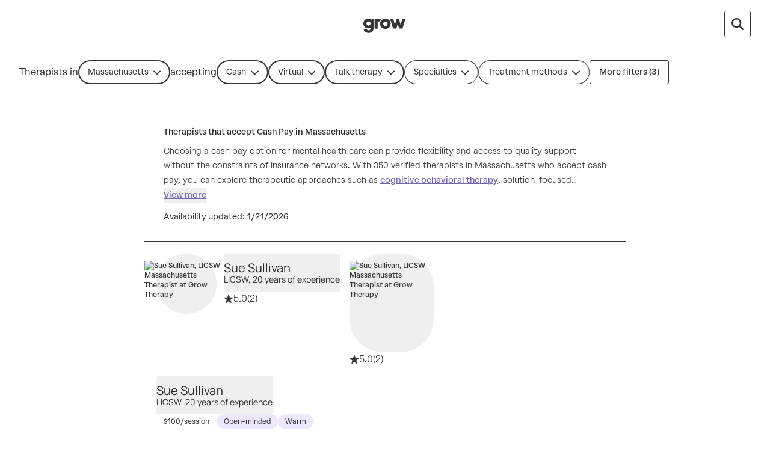

--- FILE ---
content_type: text/javascript
request_url: https://growtherapy.com/_next/static/chunks/3667-d59584ff8d2869c8.js
body_size: 15977
content:
!function(){try{var e="undefined"!=typeof window?window:"undefined"!=typeof global?global:"undefined"!=typeof self?self:{},a=Error().stack;a&&(e._sentryDebugIds=e._sentryDebugIds||{},e._sentryDebugIds[a]="be375475-0a47-478d-9203-c45b6fcc1998",e._sentryDebugIdIdentifier="sentry-dbid-be375475-0a47-478d-9203-c45b6fcc1998")}catch(e){}}(),function(){try{var e="undefined"!=typeof window?window:"undefined"!=typeof global?global:"undefined"!=typeof self?self:{},a=Error().stack;a&&(e._sentryDebugIds=e._sentryDebugIds||{},e._sentryDebugIds[a]="be375475-0a47-478d-9203-c45b6fcc1998",e._sentryDebugIdIdentifier="sentry-dbid-be375475-0a47-478d-9203-c45b6fcc1998")}catch(e){}}();var _sentryModuleMetadataGlobal="undefined"!=typeof window?window:"undefined"!=typeof global?global:"undefined"!=typeof self?self:{};"use strict";_sentryModuleMetadataGlobal._sentryModuleMetadata=_sentryModuleMetadataGlobal._sentryModuleMetadata||{},_sentryModuleMetadataGlobal._sentryModuleMetadata[Error().stack]=Object.assign({},_sentryModuleMetadataGlobal._sentryModuleMetadata[Error().stack],{"_sentryBundlerPluginAppKey:grow-therapy-ssr":!0}),(self.webpackChunk_N_E=self.webpackChunk_N_E||[]).push([[3667],{8114:function(e,a,n){n.d(a,{Z:function(){return s}});var l=n(52322),t=n(12524),r=n.n(t),i=n(96535),u=n(2784),o=n(55388);function s(e){let{"aria-label":a,"aria-labelledby":n,"data-testid":t,allowCustomOption:s,buttonClass:d,className:c,compact:y=!1,disabled:v,error:p,errorText:T,fixedPlaceholder:b,flyoutClass:S,isMultiselect:E=!1,isSearchable:h=!1,loadOptionsOnMount:A=!0,mask:I,menuHeight:f=o.SelectConstants.DEFAULT_MENU_HEIGHT,name:g,onChange:O,onClear:L,options:N,placeholder:m="Select",portalClass:C,readonly:R=!1,searchClass:_,use:k=o.SelectUse.Default,value:P,customGetOptions:D,necessityIndicator:M,loading:H,...x}=e,F=null!=t?t:g,U=(0,u.useRef)(null),K=(0,u.useRef)(null),[Y,w]=(0,u.useState)(!1),[G,B]=(0,u.useState)(""),[V,j]=(0,u.useState)(A),W=!!(null==P?void 0:P.length),z=E?o.MultiSelectItem:o.SingleSelectItem,{maskClassName:Z}=(0,o.useContentMask)({mask:I}),{loadedOptions:X,loading:$}=(0,o.useAsyncSelect)({options:N,shouldLoadOptions:V}),q=(0,u.useMemo)(()=>s&&G?[{label:G,value:G,data:{isCustomValue:!0}},...X]:X,[s,G,X]),J=(0,o.useFilteredItems)(q,G,D),{position:Q}=(0,o.usePopoverPosition)({open:Y,container:U.current,popover:K.current,height:f}),ee=o.SelectUtils.shouldShowSearchInput(h,N),ea=(0,o.useGetDisplayText)({loading:$,loadedOptions:q,placeholder:m,fixedPlaceholder:b,onChange:O,name:g,use:k,value:P}),en=function(e,a,n){let i=arguments.length>3&&void 0!==arguments[3]?arguments[3]:0,u=o.SelectUtils.getIsItemSelected(e,P),s=a===e.index;return(0,l.jsx)("li",{"data-testid":"".concat(t,"__option__").concat(e.value),className:(0,o.tailwindMerge)(r()("cursor-pointer rounded border-2 border-transparent",{"m-0.5":!E,"bg-neutral-100":!s,[o.SelectConstants.HIGHLIGHTED_STYLES]:s&&!e.disabled,[o.SelectConstants.SELECTED_STYLES]:u&&!E,[o.SelectConstants.HIGHLIGHTED_AND_SELECTED_STYLE]:u&&!E&&s&&!e.disabled,"cursor-not-allowed text-neutral-600":e.disabled})),...n({key:e.value,value:e.value,index:e.index,item:e,disabled:e.disabled,"aria-selected":u}),children:(0,l.jsx)(z,{compact:y,isHighlighted:s,isSelected:u,item:e,depth:i,maskClassName:Z})})},el=function(e,a,n){let t=arguments.length>3&&void 0!==arguments[3]?arguments[3]:0;return"options"in e?(0,l.jsxs)(u.Fragment,{children:[(0,l.jsx)("div",{className:"px-4 py-3 text-sm font-medium",style:{marginLeft:"".concat(16*t,"px")},children:e.label}),e.options.map(e=>el(e,a,n,t+1))]},e.label):en(e,a,n,t)};return R?(0,l.jsx)(o.ReadOnlySelect,{buttonClass:d,className:c,compact:y,mask:I,error:p,onChange:O,onClear:L,options:q,use:k,name:null!=g?g:"",value:P}):(0,l.jsx)(i.ZP,{onChange:e=>{null!==e&&O(null==e?void 0:e.value)},stateReducer:(e,a)=>{switch(a.type){case i.ZP.stateChangeTypes.keyDownEnter:case i.ZP.stateChangeTypes.clickItem:return w(E),{...a,isOpen:E};case i.ZP.stateChangeTypes.mouseUp:default:var n;return w(null!==(n=a.isOpen)&&void 0!==n?n:e.isOpen),a}},itemToString:e=>{var a;return null!==(a=null==e?void 0:e.label)&&void 0!==a?a:""},onStateChange:e=>{e.isOpen&&!V&&j(!0)},children:e=>{let{closeMenu:i,getInputProps:u,getItemProps:s,getMenuProps:d,getRootProps:c,getToggleButtonProps:b,highlightedIndex:h,isOpen:A,itemToString:f,openMenu:O,selectHighlightedItem:N,setHighlightedIndex:m}=e,R=b({onBlur:()=>{let e=o.SelectUtils.getItemAtIndex(J,null!=h?h:0);(Array.isArray(P)?P.some(a=>f(e)===a):P===f(e))||N()},onKeyDown:e=>{A&&"Space"===e.code&&(N(),E||i())}}),{ref:D,...Y}=c({refKey:"ref"},{suppressRefError:!0});return(0,l.jsxs)("div",{className:"relative w-full","data-name":g,"data-testid":F,ref:D,children:[(0,l.jsx)(o.ToggleButton,{compact:y,disabled:v,displayText:ea,error:p,errorText:T,handleClear:L,handleToggle:O,hasSelection:W,isMultiselect:E,isSelectOpen:A,toggleButtonRef:U,use:k,...x,...R,...Y,"aria-label":a,"aria-labelledby":n,"aria-invalid":p}),A&&(0,l.jsx)(o.Portal,{"data-testid":F?"".concat(F,"-options"):void 0,name:"select",style:Q,className:C,scrollBlock:!1,zIndex:o.SELECT_Z_INDEX,children:(0,l.jsx)(o.Flyout,{className:S,onScroll:i,children:(0,l.jsx)("div",{ref:K,className:"overflow-auto overscroll-contain",onMouseUp:e=>{e.preventDefault(),e.stopPropagation()},onMouseLeave:()=>m(-1),children:(0,l.jsxs)("ul",{...d({},{suppressRefError:!0}),className:Z,children:[(0,l.jsx)("div",{className:r()("text-left text-xs font-medium uppercase leading-4 text-neutral-700",{"p-4":!!M}),children:M}),ee&&(0,l.jsx)("div",{className:"my-2 px-2",onMouseLeave:()=>m(-1),children:(0,l.jsx)(o.SearchInput,{...u({value:G,onChange:e=>B(e.target.value)}),"data-testid":"".concat(t,"__search-input"),className:r()("bg-neutral-100",_),inputClassName:"w-full bg-neutral-100",mask:I})}),H||$?(0,l.jsx)(o.SelectSkeleton,{}):J.map(e=>el(e,h,s))]})})})})]})}})}},65356:function(e,a,n){n.d(a,{K:function(){return u}});var l=n(5632),t=n(19126),r=n.n(t),i=n(2784);function u(){let e=(0,l.useRouter)(),[a,n]=(0,i.useState)({}),[t,u]=(0,i.useState)(!1);return(0,i.useEffect)(()=>{n(r().parse(window.location.search,{ignoreQueryPrefix:!0})),t||u(!0)},[e.query]),{queryParams:a,isValid:t}}},47505:function(e,a,n){n.d(a,{t:function(){return l}});let l="provider_ranking_algo_v11d"},27077:function(e,a,n){n.d(a,{G9:function(){return r},Pt:function(){return i},i6:function(){return u},mH:function(){return t},qq:function(){return l}});let l=25,t=50,r=10,i=1,u=5},79580:function(e,a,n){var l,t;n.d(a,{u:function(){return l}}),(t=l||(l={})).VIRTUAL="Virtual",t.IN_PERSON="In Person",t.BOTH="Virtual & in-person"},89250:function(e,a,n){n.d(a,{$:function(){return T}});var l,t,r,i,u,o,s=n(36234),d=n(36841);(l=i||(i={}))[l.Monday=1]="Monday",l[l.Tuesday=2]="Tuesday",l[l.Wednesday=3]="Wednesday",l[l.Thursday=4]="Thursday",l[l.Friday=5]="Friday",l[l.Saturday=6]="Saturday",l[l.Sunday=7]="Sunday",(t=u||(u={})).Mondays="Mondays",t.Tuesdays="Tuesdays",t.Wednesdays="Wednesdays",t.Thursdays="Thursdays",t.Fridays="Fridays",t.Saturdays="Saturdays",t.Sundays="Sundays";let c=new Set(["Mondays","Tuesdays","Wednesdays","Thursdays","Fridays","Saturdays","Sundays"]),y={Mondays:1,Tuesdays:2,Wednesdays:3,Thursdays:4,Fridays:5,Saturdays:6,Sundays:7};(r=o||(o={})).Next72Hours="Available in 72 hours",r.Next3Days="next3Days",r.Next5Days="next5Days",r.Next7Days="next7Days",r.Next10Days="next10Days";let v=new Set(["Available in 72 hours","next3Days","next5Days","next7Days","next10Days"]),p={"Available in 72 hours":3,next3Days:3,next5Days:5,next7Days:7,next10Days:10};function T(e){let{relativeRanges:a,weekdays:n}=e.reduce((e,a)=>(v.has(a)?e.relativeRanges.push(a):c.has(a)&&e.weekdays.push(a),e),{relativeRanges:[],weekdays:[]}),l=a.reduce((e,a)=>!e||p[e]<p[a]?a:e,null);return n.length>0?b(function(e,a){let n=s.ou.now(),l=a?s.Xp.fromDateTimes(n,n.plus({days:p[a]+1})):null,t=e.flatMap(e=>{let a=y[e],l=n.plus({week:a<n.weekday?1:0}).set({weekday:a}),t=[l];for(let e=1;e<6;e+=1)t.push(l.plus({week:e}));return t});return l?t.filter(e=>l.contains(e)):t}(n,l)):l?b(function(e){let a=s.ou.now(),n=[a];for(let l=1;l<=p[e];l+=1)n.push(a.plus({days:l}));return n}(l)):[]}function b(e){return e.map(e=>(0,d.KC)(e))}},48579:function(e,a,n){n.d(a,{k:function(){return i}});var l=n(95204),t=n(86092);let r=(e,a)=>e.find(e=>e.state===a);function i(e,a,n,i,u,o){var s,d,c,y,v;let p=[];if(o)p=e?null!==(d=null==u?void 0:u.filter(a=>{var n;return null===(n=a.states)||void 0===n?void 0:n.some(a=>a===e)}))&&void 0!==d?d:[]:null!=u?u:[];else{let n=r(a,e);p=null!==(c=null==n?void 0:n.payors)&&void 0!==c?c:[]}let T=null==i?void 0:null===(s=i.portalConfig)||void 0===s?void 0:s.stateOverrides;if(T){let{excluded:a}=(0,t.$)({stateOverrides:T,state:e}),n=new Set((null!==(v=null==i?void 0:null===(y=i.portalConfig)||void 0===y?void 0:y.servicingPayorNames)&&void 0!==v?v:[]).filter(e=>!a.has(e)));p=p.filter(e=>n.has(e.name))}let b=p.map(e=>e.name);return[l.U3,...null!=b?b:[]].some(e=>e===n)}},50289:function(e,a,n){n.d(a,{Z:function(){return i}});var l=n(45719),t=n(30898),r=n.n(t);let i=e=>{let{bookingPortal:a,payors:n,payorsByState:t,selectedPayor:i,shouldUsePayors:u}=e;if(a)return function(e){var a,n,l,t;let{payorsByState:i,payors:u,bookingPortal:o,shouldUsePayors:s}=e,d=null!==(l=null==o?void 0:null===(a=o.portalConfig)||void 0===a?void 0:a.servicingPayorNames)&&void 0!==l?l:[],c=new Set(null!==(t=null==o?void 0:null===(n=o.portalConfig)||void 0===n?void 0:n.allowedStates)&&void 0!==t?t:[]);if(s){let e=d.length>0?u.filter(e=>{let{name:a}=e;return d.includes(a)}):u;return Array.from(new Set(e.flatMap(e=>{var a;return null!==(a=e.states)&&void 0!==a?a:[]}))).filter(e=>!c.size||c.has(e)).sort()}return i.reduce((e,a)=>{let{payors:n,state:l}=a,t=!c.size||c.has(l);return t&&d.length>0?r()(n.map(e=>{let{name:a}=e;return a}),d).length>0&&e.push(l):t&&e.push(l),e},[]).sort()}({payorsByState:t,payors:n,bookingPortal:a,shouldUsePayors:u});let o=null==n?void 0:n.filter(e=>e.name===(null==i?void 0:i.name)),s=null==o?void 0:o.reduce((e,a)=>{var n;return[...e,...null!==(n=a.states)&&void 0!==n?n:[]]},[]).sort();if(s.length>0)return s;if(u){var d,c,y;return null!==(y=null===(c=n.find(e=>e.planCategory===l.aPH.Cash))||void 0===c?void 0:null===(d=c.states)||void 0===d?void 0:d.sort())&&void 0!==y?y:[]}return t.map(e=>e.state)}},92767:function(e,a,n){n.d(a,{Nn:function(){return r},Tb:function(){return t},nY:function(){return i}});var l=n(65058);let t=(0,l.cn)(!1);t.debugLabel="isSeoRoute";let r=(0,l.cn)(!1);r.debugLabel="isSeoSrpRoute";let i=(0,l.cn)(!1);i.debugLabel="isSeoRootPage"},90765:function(e,a,n){n.d(a,{K:function(){return r}});var l=n(752),t=n(85940);let r=()=>(0,l.Dv)(t.z)},37533:function(e,a,n){n.d(a,{Dy:function(){return o},E3:function(){return u},sf:function(){return s}});var l=n(65058),t=n(87809),r=n(73840),i=n(83630);let u=(0,l.cn)(null,function(e,a){let n=arguments.length>2&&void 0!==arguments[2]?arguments[2]:i.Fl;n.includes(i.y2.SPECIALTY)&&a(r.WM,t.td),n.includes(i.y2.GENDER)&&a(r.ti,t.td),n.includes(i.y2.AGE)&&a(r.yX,t.td),n.includes(i.y2.IDENTITY)&&a(r.Tp,t.td),n.includes(i.y2.LANGUAGE)&&a(r.pM,t.td),n.includes(i.y2.AVAILABILITY)&&a(r.u4,t.td),n.includes(i.y2.TREATMENT_METHOD)&&a(r.ED,t.td),n.includes(i.y2.SETTING)&&a(r.Xx,t.td),n.includes(i.y2.TYPE_OF_CARE)&&a(r.nT,t.td),n.includes(i.y2.SEARCH_QUERY)&&a(r.oI,t.td),n.includes(i.y2.PROVIDER_FEEDBACK_TAGS)&&a(r.GY,t.td),a(o,t.td),a(r.W0,t.td)});u.debugLabel="providerSearchFiltersClearAction";let o=(0,l.cn)(null,(e,a,n)=>{a(r.R9,n===t.td?t.td:n)});o.debugLabel="providerSearchSetPageNumber";let s=(0,l.cn)(null,(e,a,n)=>{a(r.JH,n===t.td?t.td:n)})},57213:function(e,a,n){n.d(a,{_:function(){return l}});let l=(0,n(65058).cn)(null);l.debugLabel="providerSearchFilterOptionConfigs"},83630:function(e,a,n){n.d(a,{Fl:function(){return i},hL:function(){return l},y2:function(){return r}});let l={AGE:"age",AVAILABILITY:"availability",GENDER:"gender",IDENTITY:"identity",INSURANCE:"insurance",LANGUAGE:"language",PLACE:"place",SETTING:"setting",SPECIALTY:"specialty",STATE:"state",TREATMENT_METHOD:"treatmentMethod",TYPE_OF_CARE:"typeOfCare",PROVIDER_FEEDBACK_TAGS:"providerFeedbackTags"},t="searchQuery",r={...l,SEARCH_QUERY:t},i=[l.SPECIALTY,l.GENDER,l.AGE,l.IDENTITY,l.LANGUAGE,l.AVAILABILITY,l.TREATMENT_METHOD,l.PROVIDER_FEEDBACK_TAGS,t]},85078:function(e,a,n){n.d(a,{Dj:function(){return l.Dj},hL:function(){return t.hL},zW:function(){return l.zW}});var l=n(7583),t=n(83630)},21900:function(e,a,n){n.d(a,{Lf:function(){return i},MU:function(){return r}});var l=n(69122);let t={adults:"Adult (18 to 64)",children:"Child (6 to 12)",elders:"Elder (65 and above)",teenagers:"Teenager (13 to 17)"},r={adults:{key:"adults",label:t.adults,order:2,value:l.E3.adults},children:{key:"children",label:t.children,order:4,value:l.E3.children},elders:{key:"elders",label:t.elders,order:1,value:l.E3.elders},teenagers:{key:"teenagers",label:t.teenagers,order:3,value:l.E3.teenagers}},i={extraOptions:[],hiddenOptions:[]}},24838:function(e,a,n){n.d(a,{Dj:function(){return l},J6:function(){return r},bY:function(){return t}});let l={next72Hours:{key:"special::next72Hours",label:"Available in 72 hours",order:1,value:"Available in 72 hours"},next3Days:{key:"relative::next3Days",label:"Within 3 days",order:1,value:"next3Days"},next5Days:{key:"relative::next5Days",label:"Within 5 days",order:2,value:"next5Days"},next7Days:{key:"relative::next7Days",label:"Within 7 days",order:3,value:"next7Days"},next10Days:{key:"relative::next10Days",label:"Within 10 days",order:4,value:"next10Days"},mondays:{key:"availableDates::mondays",label:"Mondays",order:1,value:"Mondays"},tuesdays:{key:"availableDates::tuesdays",label:"Tuesdays",order:2,value:"Tuesdays"},wednesdays:{key:"availableDates::wednesdays",label:"Wednesdays",order:3,value:"Wednesdays"},thursdays:{key:"availableDates::thursdays",label:"Thursdays",order:4,value:"Thursdays"},fridays:{key:"availableDates::fridays",label:"Fridays",order:5,value:"Fridays"},saturdays:{key:"availableDates::saturdays",label:"Saturdays",order:6,value:"Saturdays"},sundays:{key:"availableDates::sundays",label:"Sundays",order:7,value:"Sundays"},earlyMorning:{key:"availableTimes::earlyMorning",label:"Early Morning (Before 10am)",order:1,value:"EARLY_MORNING"},morning:{key:"availableTimes::morning",label:"Morning (10am to Noon)",order:2,value:"MORNING"},afternoon:{key:"availableTimes::afternoon",label:"Afternoon (Noon to 5pm)",order:3,value:"AFTERNOON"},evening:{key:"availableTimes::evening",label:"Evening (After 5pm)",order:4,value:"EVENING"}},t={special:{key:"special",label:"Available soon",options:[l.next72Hours]},relative:{key:"relative",label:"Next available appointment",options:[l.next3Days,l.next5Days,l.next7Days,l.next10Days]},availableTimes:{key:"availableTimes",label:"Time options",options:[l.earlyMorning,l.morning,l.afternoon,l.evening]},availableDates:{key:"availableDates",label:"Date options",options:[l.mondays,l.tuesdays,l.wednesdays,l.thursdays,l.fridays,l.saturdays,l.sundays]}},r={extraOptions:[],hiddenOptions:["relative::next3Days","relative::next5Days","relative::next10Days"]}},30728:function(e,a,n){n.d(a,{L:function(){return r},S:function(){return t}});var l=n(45719);let t={genderFluid:{key:"genderFluid",label:"Gender fluid",value:l.zCD.GenderFluid},man:{key:"man",label:"Man",value:l.zCD.Man},nonBinary:{key:"nonBinary",label:"Non binary",value:l.zCD.NonBinary},transgender:{key:"transgender",label:"Transgender",value:l.zCD.Transgender},woman:{key:"woman",label:"Woman",value:l.zCD.Woman}},r={extraOptions:[],hiddenOptions:[]}},97390:function(e,a,n){n.d(a,{K:function(){return l},W:function(){return t}});let l={asianAmerican:{key:"asianAmerican",label:"Asian / Asian American",value:"Asian / Asian American"},africanAmerican:{key:"africanAmerican",label:"Black / African American",value:"Black / African American"},buddhist:{key:"buddhist",label:"Buddhist",value:"Buddhist"},christian:{key:"christian",label:"Christian",value:"Christian"},hindu:{key:"hindu",label:"Hindu",value:"Hindu"},hispanic:{key:"hispanic",label:"Hispanic / Latinx",value:"Hispanic / Latinx"},jewish:{key:"jewish",label:"Jewish",value:"Jewish"},lgbtq:{key:"lgbtq",label:"LGBTQ",value:"LGBTQ"},muslim:{key:"muslim",label:"Muslim",value:"Muslim"},nativeAmerican:{key:"nativeAmerican",label:"Native American",value:"Native American"},pacificIslander:{key:"pacificIslander",label:"Pacific Islander",value:"Pacific Islander"},personOfColor:{key:"personOfColor",label:"Person of Color (POC)",value:"Person of Color (POC)"},white:{key:"white",label:"White",value:"White"}},t={extraOptions:[],hiddenOptions:[]}},7583:function(e,a,n){n.d(a,{Dj:function(){return r.Dj},zW:function(){return p}});var l=n(83630),t=n(21900),r=n(24838),i=n(30728),u=n(97390),o=n(13981),s=n(42453),d=n(73544),c=n(7701),y=n(98493),v=n(13879);let p={[l.hL.AGE]:t.MU,[l.hL.AVAILABILITY]:r.Dj,[l.hL.GENDER]:i.S,[l.hL.IDENTITY]:u.K,[l.hL.LANGUAGE]:o.U,[l.hL.SETTING]:d.d,[l.hL.SPECIALTY]:c.Jp,[l.hL.TREATMENT_METHOD]:y.Y,[l.hL.TYPE_OF_CARE]:v.w,[l.hL.PROVIDER_FEEDBACK_TAGS]:s.x}},13981:function(e,a,n){n.d(a,{U:function(){return l},d:function(){return t}});let l={asl:{key:"asl",label:"American Sign Language",value:"American Sign Language"},arabic:{key:"arabic",label:"Arabic",value:"Arabic"},cantonese:{key:"cantonese",label:"Cantonese",value:"Cantonese"},english:{key:"english",label:"English",value:"English"},french:{key:"french",label:"French",value:"French"},haitianCreole:{key:"haitianCreole",label:"Haitian Creole",value:"Haitian Creole"},hebrew:{key:"hebrew",label:"Hebrew",value:"Hebrew"},hindi:{key:"hindi",label:"Hindi",value:"Hindi"},italian:{key:"italian",label:"Italian",value:"Italian"},japanese:{key:"japanese",label:"Japanese",value:"Japanese"},korean:{key:"korean",label:"Korean",value:"Korean"},mandarin:{key:"mandarin",label:"Mandarin",value:"Mandarin"},polish:{key:"polish",label:"Polish",value:"Polish"},portuguese:{key:"portuguese",label:"Portuguese",value:"Portuguese"},punjabi:{key:"punjabi",label:"Punjabi",value:"Punjabi"},romanian:{key:"romanian",label:"Romanian",value:"Romanian"},russian:{key:"russian",label:"Russian",value:"Russian"},spanish:{key:"spanish",label:"Spanish",value:"Spanish"},tagalog:{key:"tagalog",label:"Tagalog",value:"Tagalog"},thai:{key:"thai",label:"Thai",value:"Thai"},turkish:{key:"turkish",label:"Turkish",value:"Turkish"},vietnamese:{key:"vietnamese",label:"Vietnamese",value:"Vietnamese"}},t={extraOptions:[],hiddenOptions:[]}},42453:function(e,a,n){n.d(a,{D:function(){return r},x:function(){return t}});var l=n(69122);let t={authentic:{key:"authentic",label:l.xh.AUTHENTIC,value:l.xh.AUTHENTIC},challenging:{key:"challenging",label:l.xh.CHALLENGING,value:l.xh.CHALLENGING},direct:{key:"direct",label:l.xh.DIRECT,value:l.xh.DIRECT},empowering:{key:"empowering",label:l.xh.EMPOWERING,value:l.xh.EMPOWERING},holistic:{key:"holistic",label:l.xh.HOLISTIC,value:l.xh.HOLISTIC},humorous:{key:"humorous",label:l.xh.HUMOROUS,value:l.xh.HUMOROUS},intelligent:{key:"intelligent",label:l.xh.INTELLIGENT,value:l.xh.INTELLIGENT},openMinded:{key:"openMinded",label:l.xh.OPEN_MINDED,value:l.xh.OPEN_MINDED},solutionOriented:{key:"solutionOriented",label:l.xh.SOLUTION_ORIENTED,value:l.xh.SOLUTION_ORIENTED},warm:{key:"warm",label:l.xh.WARM,value:l.xh.WARM}},r={extraOptions:[],hiddenOptions:[]}},73544:function(e,a,n){n.d(a,{N:function(){return r},d:function(){return t}});var l=n(79580);let t={virtual:{key:"virtual",label:"Virtual",order:1,value:l.u.VIRTUAL},inPerson:{key:"inPerson",label:"In-person",order:2,value:l.u.IN_PERSON},both:{key:"both",label:"Virtual & in-person",order:3,value:l.u.BOTH}},r={extraOptions:[],hiddenOptions:[]}},7701:function(e,a,n){n.d(a,{Jp:function(){return t},N0:function(){return r},tX:function(){return i}});var l=n(69122);let t={addiction:{key:"addiction",label:l.Ku.ADDICTION,value:l.Ku.ADDICTION},adhd:{key:"adhd",label:l.Ku.ADHD,value:l.Ku.ADHD},angerManagement:{key:"angerManagement",label:l.Ku.ANGER_MANAGEMENT,value:l.Ku.ANGER_MANAGEMENT},anxiety:{key:"anxiety",label:l.Ku.ANXIETY,value:l.Ku.ANXIETY},autism:{key:"autism",label:l.Ku.AUTISM,value:l.Ku.AUTISM},bipolar:{key:"bipolar",label:l.Ku.BIPOLAR_DISORDER,value:l.Ku.BIPOLAR_DISORDER},careerCounseling:{key:"careerCounseling",label:l.Ku.CAREER_COUNSELING,value:l.Ku.CAREER_COUNSELING},chronicIllness:{key:"chronicIllness",label:l.Ku.CHRONIC_ILLNESS,value:l.Ku.CHRONIC_ILLNESS},childOrAdolescent:{key:"childOrAdolescent",label:l.Ku.CHILD_OR_ADOLESCENT,value:l.Ku.CHILD_OR_ADOLESCENT},copingSkills:{key:"copingSkills",label:l.Ku.COPING_SKILLS,value:l.Ku.COPING_SKILLS},couplesCounseling:{key:"couplesCounseling",label:l.Ku.COUPLES_COUNSELING,value:l.Ku.COUPLES_COUNSELING},crisisIntervention:{key:"crisisIntervention",label:l.Ku.CRISIS_INTERVENTION,value:l.Ku.CRISIS_INTERVENTION},depression:{key:"depression",label:l.Ku.DEPRESSION,value:l.Ku.DEPRESSION},dissociativeDisorders:{key:"dissociativeDisorders",label:l.Ku.DISSOCIATIVE_DISORDERS,value:l.Ku.DISSOCIATIVE_DISORDERS},domesticViolence:{key:"domesticViolence",label:l.Ku.DOMESTIC_VIOLENCE,value:l.Ku.DOMESTIC_VIOLENCE},eatingDisorders:{key:"eatingDisorders",label:l.Ku.EATING_DISORDERS,value:l.Ku.EATING_DISORDERS},familyConflict:{key:"familyConflict",label:l.Ku.FAMILY_CONFLICT,value:l.Ku.FAMILY_CONFLICT},familyTherapy:{key:"familyTherapy",label:l.Ku.FAMILY_THERAPY,value:l.Ku.FAMILY_THERAPY},fertilityAndReproductionIssues:{key:"fertilityAndReproductionIssues",label:l.Ku.FERTILITY_AND_REPRODUCTIVE_ISSUES,value:l.Ku.FERTILITY_AND_REPRODUCTIVE_ISSUES},firstRespondersHealthcareWorkers:{key:"firstRespondersHealthcareWorkers",label:l.Ku.FIRST_RESPONDERS_HEALTHCARE_WORKERS,value:l.Ku.FIRST_RESPONDERS_HEALTHCARE_WORKERS},fosterCareAndAdoption:{key:"fosterCareAndAdoption",label:l.Ku.FOSTER_CARE,value:l.Ku.FOSTER_CARE},gamblingAddiction:{key:"gamblingAddiction",label:l.Ku.GAMBLING_ADDICTION,value:l.Ku.GAMBLING_ADDICTION},grief:{key:"grief",label:l.Ku.GRIEF,value:l.Ku.GRIEF},healthMedicalIssues:{key:"healthMedicalIssues",label:l.Ku.HEALTH_MEDICAL_ISSUES,value:l.Ku.HEALTH_MEDICAL_ISSUES},highClinicalAcuity:{key:"highClinicalAcuity",label:l.Ku.HIGH_CLINICAL_ACUITY,value:l.Ku.HIGH_CLINICAL_ACUITY},insomniaAndSleepIssues:{key:"insomniaAndSleepIssues",label:l.Ku.INSOMNIA,value:l.Ku.INSOMNIA},learningDisabilities:{key:"learningDisabilities",label:l.Ku.LEARNING_DISABILITIES,value:l.Ku.LEARNING_DISABILITIES},hospitalizationFollowup:{key:"hospitalizationFollowup",label:"FUH (Follow-Up After Hospitalization)",value:"FUH (Follow-Up After Hospitalization)"},lgbtq:{key:"lgbtq",label:l.Ku.LGBTQ,value:l.Ku.LGBTQ},lifeTransitions:{key:"lifeTransitions",label:l.Ku.LIFE_TRANSITIONS,value:l.Ku.LIFE_TRANSITIONS},medicationManagement:{key:"medicationManagement",label:l.Ku.MEDICATION_MANAGEMENT,value:l.Ku.MEDICATION_MANAGEMENT},mensIssues:{key:"mensIssues",label:l.Ku.MENS_ISSUES,value:l.Ku.MENS_ISSUES},militaryVeterans:{key:"militaryVeterans",label:l.Ku.MILITARY_VETERANS,value:l.Ku.MILITARY_VETERANS},moodDisorders:{key:"moodDisorders",label:l.Ku.MOOD_DISORDERS,value:l.Ku.MOOD_DISORDERS},ocd:{key:"ocd",label:l.Ku.OCD,value:l.Ku.OCD},olderAdults:{key:"olderAdults",label:l.Ku.OLDER_ADULTS,value:l.Ku.OLDER_ADULTS},parenting:{key:"parenting",label:l.Ku.PARENTING,value:l.Ku.PARENTING},peerRelationships:{key:"peerRelationships",label:l.Ku.PEER_RELATIONSHIPS,value:l.Ku.PEER_RELATIONSHIPS},perinatalMentalHealth:{key:"perinatalMentalHealth",label:l.Ku.PERINATAL_MENTAL_HEALTH,value:l.Ku.PERINATAL_MENTAL_HEALTH},personalityDisorders:{key:"personalityDisorders",label:l.Ku.PERSONALITY_DISORDERS,value:l.Ku.PERSONALITY_DISORDERS},phobias:{key:"phobias",label:l.Ku.PHOBIAS,value:l.Ku.PHOBIAS},physicalHealthCondition:{key:"physicalHealthCondition",label:l.Ku.PHYSICAL_HEALTH_CONDITION,value:l.Ku.PHYSICAL_HEALTH_CONDITION},postPartum:{key:"postPartum",label:l.Ku.POST_PARTUM,value:l.Ku.POST_PARTUM},racism:{key:"racism",label:l.Ku.RACISM,value:l.Ku.RACISM},recentHospitalization:{key:"recentHospitalization",label:l.Ku.RECENT_HOSPITALIZATION,value:l.Ku.RECENT_HOSPITALIZATION},schoolIssues:{key:"schoolIssues",label:l.Ku.SCHOOL_ISSUES,value:l.Ku.SCHOOL_ISSUES},selfEsteem:{key:"selfEsteem",label:l.Ku.SELF_ESTEEM,value:l.Ku.SELF_ESTEEM},selfHarm:{key:"selfHarm",label:l.Ku.SELF_HARM,value:l.Ku.SELF_HARM},seriousMentalIllness:{key:"seriousMentalIllness",label:l.Ku.SERIOUS_MENTAL_ILLNESS,value:l.Ku.SERIOUS_MENTAL_ILLNESS},sexAddiction:{key:"sexAddiction",label:l.Ku.SEX_ADDICTION,value:l.Ku.SEX_ADDICTION},sexTherapy:{key:"sexTherapy",label:l.Ku.SEX_THERAPY,value:l.Ku.SEX_THERAPY},sexualAbuse:{key:"sexualAbuse",label:l.Ku.SEXUAL_ABUSE,value:l.Ku.SEXUAL_ABUSE},spirituality:{key:"spirituality",label:l.Ku.SPIRITUALITY,value:l.Ku.SPIRITUALITY},substanceMisuse:{key:"substanceMisuse",label:l.Ku.SUBSTANCE_MISUSE,value:l.Ku.SUBSTANCE_MISUSE},suicide:{key:"suicide",label:l.Ku.SUICIDE,value:l.Ku.SUICIDE},trauma:{key:"trauma",label:l.Ku.TRAUMA,value:l.Ku.TRAUMA},womensIssues:{key:"womensIssues",label:l.Ku.WOMENS_ISSUES,value:l.Ku.WOMENS_ISSUES}},r={anxiety:1,depression:2,copingSkills:3,adhd:4,selfEsteem:5,trauma:6,couplesCounseling:7,familyConflict:8,angerManagement:9,grief:10,lifeTransitions:11,womensIssues:12,moodDisorders:13,insomniaAndSleepIssues:14,parenting:15,bipolar:16,familyTherapy:17,childOrAdolescent:18,peerRelationships:19,lgbtq:20,addiction:21,ocd:22,careerCounseling:23,mensIssues:24,eatingDisorders:25,spirituality:26,sexualAbuse:27,suicide:28,personalityDisorders:29,sexTherapy:30,dissociativeDisorders:31,domesticViolence:32,postPartum:33,selfHarm:34,seriousMentalIllness:36,learningDisabilities:37,substanceMisuse:38,schoolIssues:39,phobias:40,olderAdults:41,racism:42,fosterCareAndAdoption:43,militaryVeterans:44},i={extraOptions:[],hiddenOptions:["autism","chronicIllness","crisisIntervention","fertilityAndReproductionIssues","firstRespondersHealthcareWorkers","gamblingAddiction","healthMedicalIssues","highClinicalAcuity","hospitalizationFollowup","medicationManagement","physicalHealthCondition","perinatalMentalHealth","recentHospitalization","sexAddiction"],visibilityByValue:{setting:{hiddenOptions:{virtual:[],inPerson:["addiction","substanceMisuse"],both:[]}}}}},98493:function(e,a,n){n.d(a,{Y:function(){return t},d:function(){return r}});var l=n(69122);let t={aedp:{key:"aedp",label:l.aT.AEDP,value:l.aT.AEDP},act:{key:"act",label:l.aT.ACT,value:l.aT.ACT},adlerian:{key:"adlerian",label:l.aT.ADLERIAN,value:l.aT.ADLERIAN},attachmentBased:{key:"attachmentBased",label:l.aT.ATTACHMENT_BASED,value:l.aT.ATTACHMENT_BASED},biofeedback:{key:"biofeedback",label:l.aT.BIOFEEDBACK,value:l.aT.BIOFEEDBACK},brainspotting:{key:"brainspotting",label:l.aT.BRAINSPOTTING,value:l.aT.BRAINSPOTTING},cams:{key:"cams",label:l.aT.CAMS,value:l.aT.CAMS},cbtI:{key:"cbtI",label:l.aT.CBT_I,value:l.aT.CBT_I},cbtSP:{key:"cbtSP",label:l.aT.CBT_SP,value:l.aT.CBT_SP},cbt:{key:"cbt",label:l.aT.CBT,value:l.aT.CBT},childParentPsychotherapy:{key:"childParentPsychotherapy",label:l.aT.CHILD_PARENT_PSYCHOTHERAPY,value:l.aT.CHILD_PARENT_PSYCHOTHERAPY},christianCounseling:{key:"christianCounseling",label:l.aT.CHRISTIAN_COUNSELING,value:l.aT.CHRISTIAN_COUNSELING},compassionFocused:{key:"compassionFocused",label:l.aT.COMPASSION_FOCUSED,value:l.aT.COMPASSION_FOCUSED},couplesCounseling:{key:"couplesCounseling",label:l.aT.COUPLES_COUNSELING,value:l.aT.COUPLES_COUNSELING},cpt:{key:"cpt",label:l.aT.CPT,value:l.aT.CPT},culturallySensitiveTherapy:{key:"culturallySensitiveTherapy",label:l.aT.CULTURALLY_SENSITIVE_THERAPY,value:l.aT.CULTURALLY_SENSITIVE_THERAPY},dbt:{key:"dbt",label:l.aT.DBT,value:l.aT.DBT},eclectic:{key:"eclectic",label:l.aT.ECLECTIC,value:l.aT.ECLECTIC},eft:{key:"eft",label:l.aT.EFT,value:l.aT.EFT},emdr:{key:"emdr",label:l.aT.EMDR,value:l.aT.EMDR},erp:{key:"erp",label:l.aT.ERP,value:l.aT.ERP},existential:{key:"existential",label:l.aT.EXISTENTIAL,value:l.aT.EXISTENTIAL},experientialTherapy:{key:"experientialTherapy",label:l.aT.EXPERIENTIAL_THERAPY,value:l.aT.EXPERIENTIAL_THERAPY},faithBasedTherapy:{key:"faithBasedTherapy",label:l.aT.FAITH_BASED_THERAPY,value:l.aT.FAITH_BASED_THERAPY},familyTherapy:{key:"familyTherapy",label:l.aT.FAMILY_THERAPY,value:l.aT.FAMILY_THERAPY},feminist:{key:"feminist",label:l.aT.FEMINIST,value:l.aT.FEMINIST},forensicPsychology:{key:"forensicPsychology",label:l.aT.FORENSIC_PSYCHOLOGY,value:l.aT.FORENSIC_PSYCHOLOGY},genderAffirmingTherapy:{key:"genderAffirmingTherapy",label:l.aT.GENDER_AFFIRMING_THERAPY,value:l.aT.GENDER_AFFIRMING_THERAPY},gestalt:{key:"gestalt",label:l.aT.GESTALT,value:l.aT.GESTALT},gottmanMethod:{key:"gottmanMethod",label:l.aT.GOTTMAN_METHOD,value:l.aT.GOTTMAN_METHOD},griefTherapy:{key:"griefTherapy",label:l.aT.GRIEF_THERAPY,value:l.aT.GRIEF_THERAPY},groupTherapy:{key:"groupTherapy",label:l.aT.GROUP_THERAPY,value:l.aT.GROUP_THERAPY},humanistic:{key:"humanistic",label:l.aT.HUMANISTIC,value:l.aT.HUMANISTIC},hypnotherapy:{key:"hypnotherapy",label:l.aT.HYPNOTHERAPY,value:l.aT.HYPNOTHERAPY},ifs:{key:"ifs",label:l.aT.IFS,value:l.aT.IFS},imagoRelationshipTheory:{key:"imagoRelationshipTheory",label:l.aT.IMAGO_RELATIONSHIP_THEORY,value:l.aT.IMAGO_RELATIONSHIP_THEORY},integrative:{key:"integrative",label:l.aT.INTEGRATIVE,value:l.aT.INTEGRATIVE},interpersonal:{key:"interpersonal",label:l.aT.INTERPERSONAL,value:l.aT.INTERPERSONAL},jungian:{key:"jungian",label:l.aT.JUNGIAN,value:l.aT.JUNGIAN},mindBodyApproach:{key:"mindBodyApproach",label:l.aT.MIND_BODY_APPROACH,value:l.aT.MIND_BODY_APPROACH},mindfulnessBasedTherapy:{key:"mindfulnessBasedTherapy",label:l.aT.MINDFULNESS_BASED_THERAPY,value:l.aT.MINDFULNESS_BASED_THERAPY},motivationalInterviewing:{key:"motivationalInterviewing",label:l.aT.MOTIVATIONAL_INTERVIEWING,value:l.aT.MOTIVATIONAL_INTERVIEWING},multicultural:{key:"multicultural",label:l.aT.MULTICULTURAL,value:l.aT.MULTICULTURAL},narrative:{key:"narrative",label:l.aT.NARRATIVE,value:l.aT.NARRATIVE},neurofeedback:{key:"neurofeedback",label:l.aT.NEUROFEEDBACK,value:l.aT.NEUROFEEDBACK},nlp:{key:"nlp",label:l.aT.NLP,value:l.aT.NLP},pcit:{key:"pcit",label:l.aT.PCIT,value:l.aT.PCIT},personCentered:{key:"personCentered",label:l.aT.PERSON_CENTERED,value:l.aT.PERSON_CENTERED},playTherapy:{key:"playTherapy",label:l.aT.PLAY_THERAPY,value:l.aT.PLAY_THERAPY},polyvagalTherapy:{key:"polyvagalTherapy",label:l.aT.POLYVAGAL_THERAPY,value:l.aT.POLYVAGAL_THERAPY},positivePsychology:{key:"positivePsychology",label:l.aT.POSITIVE_PSYCHOLOGY,value:l.aT.POSITIVE_PSYCHOLOGY},prolongedExposureTherapy:{key:"prolongedExposureTherapy",label:l.aT.PROLONGED_EXPOSURE_THERAPY,value:l.aT.PROLONGED_EXPOSURE_THERAPY},psychoanalytic:{key:"psychoanalytic",label:l.aT.PSYCHOANALYTIC,value:l.aT.PSYCHOANALYTIC},psychodynamic:{key:"psychodynamic",label:l.aT.PSYCHODYNAMIC,value:l.aT.PSYCHODYNAMIC},psychoeducation:{key:"psychoeducation",label:l.aT.PSYCHOEDUCATION,value:l.aT.PSYCHOEDUCATION},psychobiologicalApproachCoupleTherapy:{key:"psychobiologicalApproachCoupleTherapy",label:l.aT.PSYCHOBIOLOGICAL_APPROACH_COUPLE_THERAPY,value:l.aT.PSYCHOBIOLOGICAL_APPROACH_COUPLE_THERAPY},racialTraumaTreatment:{key:"racialTraumaTreatment",label:l.aT.RACIAL_TRAUMA_TREATMENT,value:l.aT.RACIAL_TRAUMA_TREATMENT},rationalEmotiveBehaviorTherapy:{key:"rationalEmotiveBehaviorTherapy",label:l.aT.RATIONAL_EMOTIVE_BEHAVIOR_THERAPY,value:l.aT.RATIONAL_EMOTIVE_BEHAVIOR_THERAPY},realityTherapy:{key:"realityTherapy",label:l.aT.REALITY_THERAPY,value:l.aT.REALITY_THERAPY},relational:{key:"relational",label:l.aT.RELATIONAL,value:l.aT.RELATIONAL},sandplay:{key:"sandplay",label:l.aT.SANDPLAY,value:l.aT.SANDPLAY},schemaTherapy:{key:"schemaTherapy",label:l.aT.SCHEMA_THERAPY,value:l.aT.SCHEMA_THERAPY},sexTherapy:{key:"sexTherapy",label:l.aT.SEX_THERAPY,value:l.aT.SEX_THERAPY},solutionFocusedBriefTreatment:{key:"solutionFocusedBriefTreatment",label:l.aT.SOLUTION_FOCUSED_BRIEF_TREATMENT,value:l.aT.SOLUTION_FOCUSED_BRIEF_TREATMENT},somatic:{key:"somatic",label:l.aT.SOMATIC,value:l.aT.SOMATIC},strengthBased:{key:"strengthBased",label:l.aT.STRENGTH_BASED,value:l.aT.STRENGTH_BASED},structuralFamilyTherapy:{key:"structuralFamilyTherapy",label:l.aT.STRUCTURAL_FAMILY_THERAPY,value:l.aT.STRUCTURAL_FAMILY_THERAPY},supportive:{key:"supportive",label:l.aT.SUPPORTIVE,value:l.aT.SUPPORTIVE},transpersonal:{key:"transpersonal",label:l.aT.TRANSPERSONAL,value:l.aT.TRANSPERSONAL},traumaFocusedCBT:{key:"traumaFocusedCBT",label:l.aT.TRAUMA_FOCUSED_CBT,value:l.aT.TRAUMA_FOCUSED_CBT},traumaInformedCare:{key:"traumaInformedCare",label:l.aT.TRAUMA_INFORMED_CARE,value:l.aT.TRAUMA_INFORMED_CARE}},r={extraOptions:[],hiddenOptions:[]}},13879:function(e,a,n){n.d(a,{X:function(){return r},w:function(){return t}});var l=n(45719);let t={talkTherapy:{key:"talkTherapy",label:"Talk therapy",value:l.eDO.TalkTherapy},medicationManagement:{key:"medicationManagement",label:"Medication management",value:l.eDO.MedicationManagement}},r={extraOptions:[],hiddenOptions:[]}},24887:function(e,a,n){n.d(a,{OQ:function(){return k},No:function(){return P},iv:function(){return D},uQ:function(){return M},zm:function(){return x},xw:function(){return H},CN:function(){return B},F$:function(){return G},Pi:function(){return F},d5:function(){return U},t7:function(){return K},Fo:function(){return Y},zM:function(){return w}});var l=n(65058),t=n(86643),r=n(85940),i=n(62556),u=n(77281),o=n(50289),s=n(44297),d=n(4871),c=n(57213),y=n(73840),v=n(21900),p=n(24838),T=n(30728),b=n(97390);let S={extraOptions:[],hiddenOptions:[],order:{Cash:0}};var E=n(13981),h=n(42453),A=n(73544),I=n(7701),f=n(98493),g=n(13879);function O(e){let{extraOptions:a=[],hiddenOptions:n=[],options:l}=e,t=new Set(Object.keys(l));return n.forEach(e=>{t.has(e)&&t.delete(e)}),a.forEach(e=>{t.has(e)||t.add(e)}),Array.from(t).map(e=>l[e])}function L(e){var a,n;let{baseSettings:l,extSettings:t,values:r}=e,i={extraOptions:[...l.extraOptions,...null!==(a=null==t?void 0:t.extraOptions)&&void 0!==a?a:[]],hiddenOptions:[...l.hiddenOptions,...null!==(n=null==t?void 0:t.hiddenOptions)&&void 0!==n?n:[]]};return l.visibilityByValue&&Object.entries(l.visibilityByValue).forEach(e=>{let[a,n]=e,l=r[a];if(!Array.isArray(l)){var t,u;let e=null===(t=n.extraOptions)||void 0===t?void 0:t[l],a=null===(u=n.hiddenOptions)||void 0===u?void 0:u[l];i.extraOptions.push(...null!=e?e:[]),i.hiddenOptions.push(...null!=a?a:[])}}),{extraOptions:Array.from(new Set(i.extraOptions)),hiddenOptions:Array.from(new Set(i.hiddenOptions))}}function N(e){return function(a,n){var l,t,r,i;let u=a.label.toLowerCase()===n.label.toLowerCase()?0:a.label.toLowerCase()>n.label.toLowerCase()?1:-1,o=(null!==(t=null!==(l=null==e?void 0:e[a.key])&&void 0!==l?l:a.order)&&void 0!==t?t:1e3)-(null!==(i=null!==(r=null==e?void 0:e[n.key])&&void 0!==r?r:n.order)&&void 0!==i?i:1e3);return 0!==o?o:u}}function m(e){return e.reduce((e,a)=>{let[n]=a.split("::");return n&&(e[n]||(e[n]=[]),e[n].push(a)),e},{})}function C(e){var a;let{baseSettings:n,extSettings:l,options:t,values:r}=e;if(!t||0===Object.values(t).length)return[];if("options"in Object.values(t)[0])return function(e){let{baseSettings:a,extSettings:n,groups:l,values:t}=e,{extraOptions:r,hiddenOptions:i}=L({baseSettings:a,extSettings:n,values:t}),u=m(r),o=m(i);return Object.values(l).reduce((e,a)=>{let n=a.options.reduce((e,a)=>(e[a.key]=a,e),{}),l=O({extraOptions:u[a.key],hiddenOptions:o[a.key],options:n});return(null==l?void 0:l.length)>0&&e.push({...a,options:l.sort(N())}),e},[])}({baseSettings:n,extSettings:l,groups:t,values:r});let{extraOptions:i,hiddenOptions:u}=L({baseSettings:n,extSettings:l,values:r});return O({extraOptions:i,hiddenOptions:u,options:t}).sort(N(null!==(a=null==l?void 0:l.order)&&void 0!==a?a:n.order))}var R=n(496),_=n(39038);let k=(0,l.cn)(e=>{let a=v.Lf,n=e(c._),l=e(_.j);return C({baseSettings:a,extSettings:null==n?void 0:n.age,options:v.MU,values:l})});k.debugLabel="ageFilterOptions";let P=(0,l.cn)(e=>{let a=p.J6,n=e(c._),l=e(_.j);return C({baseSettings:a,extSettings:null==n?void 0:n.availability,options:p.bY,values:l})});P.debugLabel="availabilityFilterOptions";let D=(0,l.cn)(e=>{let a=T.L,n=e(c._),l=e(_.j);return C({baseSettings:a,extSettings:null==n?void 0:n.gender,options:T.S,values:l})});D.debugLabel="genderFilterOptions";let M=(0,l.cn)(e=>{let a=b.W,n=e(c._),l=e(_.j);return C({baseSettings:a,extSettings:null==n?void 0:n.identity,options:b.K,values:l})});M.debugLabel="identityFilterOptions";let H=(0,l.cn)(e=>{let a=E.d,n=e(c._),l=e(_.j);return C({baseSettings:a,extSettings:null==n?void 0:n.language,options:E.U,values:l})});H.debugLabel="languageFilterOptions";let x=(0,l.cn)(e=>{let a=e(c._),n=(0,s.jc)({payorsByState:[],state:e(y.zv),payors:e(R.S),bookingPortal:e(i.j),shouldUsePayors:!0,setting:e(y.Xx),hideInPersonForBCBSArizonaFullExp:e(r.z)}).reduce((e,n)=>{let{name:l}=n;if(!e[l]){var t,r,i;e[l]={key:l,label:null!==(i=null==a?void 0:null===(r=a.insurance)||void 0===r?void 0:null===(t=r.aliases)||void 0===t?void 0:t[l])&&void 0!==i?i:l,value:l}}return e},{});return C({baseSettings:S,extSettings:null==a?void 0:a.insurance,options:n,values:{}})});x.debugLabel="insuranceFilterOptions";let F=(0,l.cn)(e=>{let a=e(c._),n=e(_.j),l=t.Yr[n.state],i=e(_.q),o=e(R.S),s=e(r.z)&&(0,u.U)({payor:i,state:l,allPayors:o});return C({baseSettings:{extraOptions:A.N.extraOptions,hiddenOptions:[...A.N.hiddenOptions,...s?["inPerson","both"]:[]]},extSettings:null==a?void 0:a.setting,options:A.d,values:n})});F.debugLabel="settingFilterOptions";let U=(0,l.cn)(e=>{let a=I.tX,n=e(c._),l=e(d.h2),t=e(_.j);return C({baseSettings:{...a,...l.usePopularSpecialtySorting?{order:I.N0}:{}},extSettings:null==n?void 0:n.specialty,options:I.Jp,values:t})});U.debugLabel="specialtyFilterOptions";let K=(0,l.cn)(e=>{let a=e(R.S),n=e(_.q),l=e(i.j);return(0,o.Z)({bookingPortal:l,payors:a,payorsByState:[],selectedPayor:n,shouldUsePayors:!0}).map(e=>({key:e,label:e,value:e}))});K.debugLabel="stateFilterOptions";let Y=(0,l.cn)(e=>{let a=f.d,n=e(c._),l=e(_.j);return C({baseSettings:a,extSettings:null==n?void 0:n.treatmentMethod,options:f.Y,values:l})});Y.debugLabel="treatmentMethodFilterOptions";let w=(0,l.cn)(e=>{let a=g.X,n=e(c._),l=e(_.j);return C({baseSettings:a,extSettings:null==n?void 0:n.typeOfCare,options:g.w,values:l})});w.debugLabel="typeOfcareFilterOptions";let G=(0,l.cn)(e=>{let a=h.D,n=e(c._),l=e(_.j);return C({baseSettings:a,extSettings:null==n?void 0:n.providerFeedbackTags,options:h.x,values:l})});G.debugLabel="providerFeedbackTags";let B=(0,l.cn)(e=>({age:e(k),availability:e(P),gender:e(D),identity:e(M),language:e(H),insurance:e(x),setting:e(F),specialty:e(U),state:e(K),treatmentMethod:e(Y),typeOfCare:e(w),providerFeedbackTags:e(G)}));B.debugLabel="marketplaceFilterOptions"},26486:function(e,a,n){n.d(a,{l:function(){return O}});var l=n(3842),t=n(752),r=n(87809),i=n(86643),u=n(42656),o=n(61948),s=n(67862);function d(){let e=(0,s._)(["\n  query GetSearchResultPayorsByState(\n    $state: String\n    $marketplaceVisible: Boolean\n    $clientBookingVisible: Boolean\n    $shouldIncludeMemberIdPrefix: Boolean!\n    $marketplaceNames: [String]\n    $shouldUseUsStates: Boolean!\n    $includeForClientUserShortId: String\n    $shouldIncludeAppointmentSettingsConfig: Boolean = false\n  ) {\n    searchResultPayorsByState(\n      state: $state\n      marketplaceVisible: $marketplaceVisible\n      clientBookingVisible: $clientBookingVisible\n      marketplaceNames: $marketplaceNames\n      includeForClientUserShortId: $includeForClientUserShortId\n    ) {\n      payorId\n      planCategory\n      externalPayorId\n      parentPayor\n      marketplaceNames {\n        payorMarketplaceNameId\n        name\n      }\n      states @skip(if: $shouldUseUsStates) {\n        usState\n      }\n      usStates @include(if: $shouldUseUsStates)\n      memberIdPrefix @include(if: $shouldIncludeMemberIdPrefix)\n      appointmentSettingsConfig @include(if: $shouldIncludeAppointmentSettingsConfig) {\n        blockInPersonAppointmentsForStates\n      }\n    }\n    states\n  }\n"]);return d=function(){return e},e}let c=(0,n(89130).Ps)(d());var y=n(28711),v=n(69596),p=n(90765),T=n(43576),b=n(33496),S=n(48579),E=n(86092),h=n(2369),A=n(40512),I=n(46680),f=n(73840),g=n(58179);let O=()=>{var e;let[a]=(0,l.t)(c),n=(0,t.b9)(I.q),[s,d]=(0,t.KO)(f.u),O=(0,T.m)(),L=(null==O?void 0:null===(e=O.portalConfig)||void 0===e?void 0:e.payorVisibilityStrategy)===b.uW.ClientBookingVisible,N=(0,t.b9)(h.xj),m=(0,A.DP)(),C=(0,g.K)(),{hasFeature:R}=(0,o.ye)(u.R.OPTIMIZE_PAYOR_STATE_QUERY),_=(0,p.K)();return async e=>{var l,t,u,o;let{state:c}=e;N(!0),m(!0);let{data:p,error:T}=await a({variables:{state:i.Yr[c],marketplaceVisible:!L||null,clientBookingVisible:L||null,shouldIncludeMemberIdPrefix:L||C,marketplaceNames:(null==O?void 0:null===(l=O.portalConfig)||void 0===l?void 0:l.servicingPayorNames)||[],shouldUseUsStates:R,shouldIncludeAppointmentSettingsConfig:_},fetchPolicy:"cache-first"}),b=null!==(t=null==p?void 0:p.searchResultPayorsByState)&&void 0!==t?t:[],h=null!==(u=null==p?void 0:p.states)&&void 0!==u?u:[];T&&y.k.error("".concat(T.message)),(null==p?void 0:p.searchResultPayorsByState)&&(null==p?void 0:p.states)||y.k.error("Failed to fetch valid payors by state data"),n({payors:b,payorsByState:[],states:h}),m(!1);let A=(0,v.I)(b);s&&!(0,S.k)(c,[],s,O,A,!0)&&(O?d((null===(o=function(e,a,n){var l,t,r;let{portalConfig:i}=a,u=e?null!==(l=null==n?void 0:n.filter(a=>{var n;return null===(n=a.states)||void 0===n?void 0:n.some(a=>a===e)}))&&void 0!==l?l:[]:null!=n?n:[],o=null!==(t=null==i?void 0:i.servicingPayorNames)&&void 0!==t?t:[],s=null==i?void 0:i.stateOverrides;if(s){let{excluded:a}=(0,E.$)({stateOverrides:s,state:e});o=o.filter(e=>!a.has(e))}let d=new Set(o),c=u.filter(e=>d.has(e.name));return(null==c?void 0:c.length)===1&&null!==(r=null==c?void 0:c[0])&&void 0!==r?r:null}(c,O,A))||void 0===o?void 0:o.name)||r.td):d(r.td))}}},58179:function(e,a,n){n.d(a,{K:function(){return s},j:function(){return o}});var l=n(65058),t=n(752),r=n(58420),i=n(2784);let u=(0,l.cn)(!1),o=()=>{let e=(0,t.b9)(u);(0,r.Pu)([[u,!0]]),(0,i.useEffect)(()=>()=>{e(!1)},[])},s=()=>(0,t.Dv)(u)},25845:function(e,a,n){n.d(a,{L:function(){return f}});var l,t,r=n(752),i=n(87809),u=n(2784),o=n(76539),s=n(86643);(l=t||(t={})).StreetNumber="streetNumber",l.StreetAddress="streetAddress",l.City="city",l.CityFallbackOne="cityFallbackOne",l.CityFallbackTwo="cityFallbackTwo",l.CityFallbackThree="cityFallbackThree",l.State="state",l.ZipCode="zipcode";let d={streetNumber:"street_number",streetAddress:"route",city:"locality",cityFallbackOne:"administrative_area_level_3",cityFallbackTwo:"sublocality",cityFallbackThree:"neighborhood",state:"administrative_area_level_1",zipcode:"postal_code"},c=(e,a)=>{let n;return e.find(e=>"United States"===e.long_name)&&(n=e.find(e=>e.types.includes(d[a]))),n},y=(e,a)=>{var n;return null===(n=c(e,a))||void 0===n?void 0:n.long_name},v=async function(e){for(var a=arguments.length,n=Array(a>1?a-1:0),l=1;l<a;l++)n[l-1]=arguments[l];return new Promise(a=>{let l=new google.maps.places.PlacesService(document.createElement("div"));l.findPlaceFromQuery({query:e,fields:["place_id"]},(e,t)=>{t===google.maps.places.PlacesServiceStatus.OK&&(null==e?void 0:e[0].place_id)?l.getDetails({placeId:e[0].place_id,fields:["address_components"]},(e,l)=>{l===google.maps.places.PlacesServiceStatus.OK&&(null==e?void 0:e.address_components)&&a(n.map(a=>y(e.address_components,a)))}):a(void 0)})})};var p=n(85940),T=n(77281),b=n(53902),S=n(37533),E=n(73840),h=n(496);n(24887);var A=n(39038),I=n(26486);function f(){(function(){let e=(0,r.Dv)(E.hk),a=(0,o.Z)(e),n=(0,r.b9)(E.zv);(0,u.useEffect)(()=>{(async()=>{if(e&&e!==a)try{let[a]=await v(e,t.State);a&&n(a)}catch(e){}})()},[e])})(),function(){let e=(0,r.Dv)(E.hk),a=(0,r.Dv)(E.zv),n=(0,o.Z)(a),l=(0,r.b9)(E.hk),s=(0,r.b9)(E.JH),d=(0,I.l)(),[c,y]=(0,u.useState)(!1);(0,u.useEffect)(()=>{y(!0)},[]),(0,u.useEffect)(()=>{(async()=>{if(a&&a!==n&&c){let n;try{[n]=await v(e,t.State,t.City)}catch(e){}n!==a&&(l((0,b.q)(a)),s(i.td)),await d({state:a})}})()},[a])}(),function(){let{setting:e}=(0,r.Dv)(A.j),a=(0,r.Dv)(p.z),n=s.Yr[(0,r.Dv)(E.zv)],l=(0,r.Dv)(A.q),t=(0,r.Dv)(h.S),i=(0,o.Z)(l),d=(0,o.Z)(t),c=(0,r.b9)(A.j),[y,v]=(0,u.useState)(!1);(0,u.useEffect)(()=>{v(!0)},[]),(0,u.useEffect)(()=>{(async()=>{y&&JSON.stringify(l)!==JSON.stringify(i)&&JSON.stringify(t)!==JSON.stringify(d)&&a&&e&&"virtual"!==e&&(0,T.U)({payor:l,state:n,allPayors:t})&&c({setting:"virtual"})})()},[l,t])}();let e=(0,r.b9)(E.W0),a=(0,r.b9)(A.j),n=(0,r.b9)(S.Dy),l=(0,r.b9)(E.JH);return(0,u.useCallback)(t=>{e(!0),n(i.td),a(t),l(i.td)},[l,e,n,a])}},22349:function(e,a,n){n.d(a,{Rn:function(){return r},US:function(){return o},lm:function(){return u},ts:function(){return i},wy:function(){return s}});var l=n(85078),t=n(83630);function r(e){let a=arguments.length>1&&void 0!==arguments[1]?arguments[1]:"value";if(!e)return[];let n=/(?:availableDates|special|relative)::(.*)/;return(Array.isArray(e)?e:[e]).reduce((e,r)=>{var i;let u=null===(i=r.match(n))||void 0===i?void 0:i[1];if(u){let n=l.zW[t.hL.AVAILABILITY][u];n&&e.push(n[a])}return e},[])}function i(e){let a=arguments.length>1&&void 0!==arguments[1]?arguments[1]:"value";if(!e)return[];let n=/(?:availableTimes)::(.*)/;return(Array.isArray(e)?e:[e]).reduce((e,r)=>{var i;let u=null===(i=r.match(n))||void 0===i?void 0:i[1];if(u){let n=l.zW[t.hL.AVAILABILITY][u];n&&e.push(n[a])}return e},[])}function u(e,a){return[...e?Array.isArray(e)?e:[e]:[],...a?Array.isArray(a)?a:[a]:[]].reduce((e,a)=>{let n=d(l.zW[t.hL.AVAILABILITY],a);return n&&e.push(n.key),e},[])}function o(e,a){let n=arguments.length>2&&void 0!==arguments[2]?arguments[2]:"value";return a?(Array.isArray(a)?a:[a]).reduce((a,t)=>{let r=d(l.zW[e],t);return r&&a.push(r[n]),a},[]):[]}function s(e,a){let n=arguments.length>2&&void 0!==arguments[2]?arguments[2]:"value";if(!a)return null;let t=Array.isArray(a)?a[0]:a,r=d(l.zW[e],t);return r?r[n]:""}function d(e,a){return Object.hasOwn(e,a)?e[a]:Object.values(e).find(e=>e.value===a||e.label===a)}},13505:function(e,a,n){n.d(a,{$I:function(){return c},Aq:function(){return i},BX:function(){return v},Eb:function(){return p},_z:function(){return s},hj:function(){return o},jY:function(){return y},kZ:function(){return u},y1:function(){return d}});var l=n(65058),t=n(87809),r=n(79955);let i=(0,t.rw)([]);i.debugLabel="providerSearchProviders";let u=(0,t.rw)(0);u.debugLabel="providerSearchTotalCount";let o=(0,t.rw)([]);o.debugLabel="providerSearchLowSupplyProviders";let s=(0,t.rw)(0);s.debugLabel="providerSearchLowSupplyTotalCount";let d=(0,t.rw)({});d.debugLabel="providerNextAvailableSlots";let c=(0,t.O4)(r.yl,[]);c.debugLabel="savedProviders";let y=(0,l.cn)("");y.debugLabel="viewingProvider";let v=(0,t.O4)(r.yl,[]);c.debugLabel="emailedProviders";let p=(0,t.rw)(null);p.debugLabel="providerSearchLowSupplyOverride"},2369:function(e,a,n){n.d(a,{CR:function(){return S},EP:function(){return u},S2:function(){return r},WZ:function(){return T},Yy:function(){return v},a3:function(){return d},aL:function(){return s},bd:function(){return c},d8:function(){return y},dv:function(){return b},re:function(){return o},rf:function(){return p},xj:function(){return i}});var l=n(65058),t=n(87809);let r=(0,t.rw)([]);r.debugLabel="providerSearchCursors";let i=(0,l.cn)(!1);i.debugLabel="providerSearchResultsLoading";let u=(0,t.rw)(null);u.debugLabel="providerSearchError";let o=(0,l.cn)(null);o.debugLabel="providerSearchRequestId";let s=(0,t.rw)([]);s.debugLabel="providerSearchLowSupplyCursors";let d=(0,t.rw)(null);d.debugLabel="providerSearchLowSupplyError";let c=(0,l.cn)(null);c.debugLabel="providerSearchLowSupplyRequestId";let y=(0,l.cn)(!1);y.debugLabel="providerSearchResultsLoadingMore";let v=(0,l.cn)(!1);v.debugLabel="providerSearchResultsLoadingMoreLowSupply";let p=(0,l.cn)(null);p.debugLabel="providerSearchLastSearchParameters";let T=(0,l.cn)(null);T.debugLabel="providerSearchImpressionId";let b=(0,l.cn)(!1);b.debugLabel="providerSearchInitialized";let S=(0,l.cn)(!1);S.debugLabel="providerSearchExperimentsInitialized"},19833:function(e,a,n){n.d(a,{$e:function(){return h},Lt:function(){return s},PC:function(){return y},SF:function(){return u},VZ:function(){return v},Vg:function(){return i},_2:function(){return b},_s:function(){return E},d9:function(){return A},dF:function(){return o},ko:function(){return p},tU:function(){return d},v7:function(){return c},v_:function(){return T},xK:function(){return S}});var l=n(65058),t=n(47505),r=n(722);let i=(0,l.cn)("cache-first");i.debugLabel="providerSearchSettingApolloFetchPolicy";let u=(0,l.cn)("no-cache");u.debugLabel="providerSearchSettingHttpCacheControl";let o=(0,l.cn)(!0);o.debugLabel="providerSearchSettingIncludesLowSupply";let s=(0,l.cn)(r.P.Basic);s.debugLabel="providerSearchSettingPaginationType";let d=(0,l.cn)(!1);d.debugLabel="providerSearchSettingPreventInvalidAvailabilityCombinationAtom";let c=(0,l.cn)(t.t);c.debugLabel="providerSearchSettingRankingAlgoVersion";let y=(0,l.cn)(!1);y.debugLabel="providerSearchSettingUseAndLogicForSpecialties";let v=(0,l.cn)(!1);v.debugLabel="providerSearchSettingUseExactMatchForFilters";let p=(0,l.cn)(!1);p.debugLabel="providerSearchSettingUseNextAvailableAppointment";let T=(0,l.cn)(!0);T.debugLabel="providerSearchSettingUseOverflowFilterMenu";let b=(0,l.cn)(!1);b.debugLabel="providerSearchSettingUsePopularSpecialtySorting";let S=(0,l.cn)("derank");S.debugLabel="providerSearchSettingLowPerformingProvidersAction";let E=(0,l.cn)(!1);E.debugLabel="providerSearchSettingAuthenticatedMarketplaceClient";let h=(0,l.cn)([]);h.debugLabel="providerSearchSettingLowSupplyOverrides";let A=(0,l.cn)([]);A.debugLabel="providerSearchSettingAdditionalInsurances"},79955:function(e,a,n){n.d(a,{i6:function(){return l},yl:function(){return r},z1:function(){return t}});let l=5,t=2,r="SAVED_PROVIDERS"},4871:function(e,a,n){n.d(a,{h2:function(){return E},ZY:function(){return b},lG:function(){return S},I7:function(){return I},ND:function(){return A},ld:function(){return h},wm:function(){return f}});var l=n(65058),t=n(48504),r=n(27077),i=n(92767),u=n(73840),o=n(39038),s=n(83630),d=n(73544),c=n(22349),y=n(13505),v=n(2369),p=n(19833),T=n(42994);let b=(0,l.cn)(e=>({impressionId:e(v.WZ),isStructuredCareProgramSearch:e(u.JZ),providerName:e(u.oI),rankingAlgorithmVersion:e(E).rankingAlgorithmVersion,userAgent:e(t.r),values:e(o.j),additionalInsurances:e(p.d9)}));b.debugLabel="providerSearchFetchParameters";let S=(0,l.cn)(e=>{let a=e(E),n=e(o.j),l=e(I),t=e(y.Aq),r=(0,T.oZ)(t,l),i=e(y.hj),b=(0,T.oZ)(i,l),S=e(f);return{appointmentType:null,...function(e){var a,n,l;let t=e.address?d.d.both.label:d.d.virtual.label;return{ages:(0,c.US)(s.hL.AGE,e.age),availableDates:(0,c.Rn)(e.availability),availableTimes:(0,c.ts)(e.availability),gender:(0,c.US)(s.hL.GENDER,e.gender,"label"),identity:(0,c.US)(s.hL.IDENTITY,e.identity),insurance:null!==(a=Array.isArray(e.insurance)?e.insurance[0]:e.insurance)&&void 0!==a?a:"Cash",language:(0,c.US)(s.hL.LANGUAGE,e.language),setting:null!==(n=(0,c.wy)(s.hL.SETTING,e.setting))&&void 0!==n?n:t,specialty:(0,c.US)(s.hL.SPECIALTY,e.specialty),state:null!==(l=Array.isArray(e.state)?e.state[0]:e.state)&&void 0!==l?l:"",treatmentMethods:(0,c.US)(s.hL.TREATMENT_METHOD,e.treatmentMethod),typeOfCare:(0,c.wy)(s.hL.TYPE_OF_CARE,e.typeOfCare,"label")}}(n),name:e(u.oI),searchId:e(v.re),searchIdLowNoSupply:e(v.bd),pageNumber:S?parseInt(e(u.R9)):(0,T.tM)(l,t),pageNumberLowNoSupply:(0,T.tM)(l,i),searchProvidersIds:t.map(e=>{let{id:a}=e;return a}),searchProviderIdsPages:S?t.map(()=>parseInt(e(u.R9))):t.map(e=>{let{id:a}=e;return r[a]}),searchProviderIdsLowNoSupply:i.map(e=>{let{id:a}=e;return a}),searchProviderIdsPagesLowNoSupply:i.map(e=>{let{id:a}=e;return b[a]}),providerCount:e(y.kZ),city:e(u.JH),variant:e(u.JZ)?"structured-care-program":void 0,specialtyGroup:[],sortAlgorithm:"provider-score",sortAlgorithmVersion:a.rankingAlgorithmVersion,xCache:"",authenticatedMarketplaceClient:e(p._s)}});S.debugLabel="providerSearchImpressionData";let E=(0,l.cn)(e=>({apolloFetchPolicy:e(p.Vg),httpCacheControl:e(p.SF),includesLowSupply:e(p.dF),paginationType:e(p.Lt),preventInvalidAvailabilityCombination:e(p.tU),rankingAlgorithmVersion:e(p.v7),useAndLogicForSpecialties:e(p.PC),useExactMatchForFilters:e(p.VZ),useNextAvailableAppointment:e(p.ko),useOverflowFilterMenu:e(p.v_),usePopularSpecialtySorting:e(p._2),lowPerformingProvidersAction:e(p.xK),authenticatedMarketplaceClient:e(p._s),lowSupplyOverrides:e(p.$e),additionalInsurances:e(p.d9)}),(e,a,n)=>{n&&(null!==n.apolloFetchPolicy&&void 0!==n.apolloFetchPolicy&&a(p.Vg,n.apolloFetchPolicy),null!==n.httpCacheControl&&void 0!==n.httpCacheControl&&a(p.SF,n.httpCacheControl),null!==n.includesLowSupply&&void 0!==n.includesLowSupply&&a(p.dF,n.includesLowSupply),null!==n.paginationType&&void 0!==n.paginationType&&a(p.Lt,n.paginationType),null!==n.preventInvalidAvailabilityCombination&&void 0!==n.preventInvalidAvailabilityCombination&&a(p.tU,n.preventInvalidAvailabilityCombination),null!==n.rankingAlgorithmVersion&&void 0!==n.rankingAlgorithmVersion&&a(p.v7,n.rankingAlgorithmVersion),null!==n.useAndLogicForSpecialties&&void 0!==n.useAndLogicForSpecialties&&a(p.PC,n.useAndLogicForSpecialties),null!==n.useExactMatchForFilters&&void 0!==n.useExactMatchForFilters&&a(p.VZ,n.useExactMatchForFilters),null!==n.useNextAvailableAppointment&&void 0!==n.useNextAvailableAppointment&&a(p.ko,n.useNextAvailableAppointment),null!==n.useOverflowFilterMenu&&void 0!==n.useOverflowFilterMenu&&a(p.v_,n.useOverflowFilterMenu),null!==n.usePopularSpecialtySorting&&void 0!==n.usePopularSpecialtySorting&&a(p._2,n.usePopularSpecialtySorting),null!==n.lowPerformingProvidersAction&&void 0!==n.lowPerformingProvidersAction&&a(p.xK,n.lowPerformingProvidersAction),null!==n.authenticatedMarketplaceClient&&void 0!==n.authenticatedMarketplaceClient&&a(p._s,n.authenticatedMarketplaceClient),null!==n.lowSupplyOverrides&&void 0!==n.lowSupplyOverrides&&a(p.$e,n.lowSupplyOverrides),null!==n.additionalInsurances&&void 0!==n.additionalInsurances&&a(p.d9,n.additionalInsurances))});E.debugLabel="providerSearchConfigOptions";let h=(0,l.cn)(e=>{let a=e(y.Aq).length;return e(y.kZ)-a});h.debugLabel="providerSearchRemainingProvidersToFetch";let A=(0,l.cn)(e=>{let a=e(y.hj).length;return e(y._z)-a});A.debugLabel="providerSearchRemainingLowSupplyProvidersToFetch";let I=(0,l.cn)(e=>{let{setting:a}=e(o.j);return e(i.nY)?r.G9:"both"===a?r.mH:r.qq});I.debugLabel="providerSearchNumProvidersToFetch";let f=(0,l.cn)(e=>e(i.Nn))},722:function(e,a,n){var l,t;n.d(a,{P:function(){return l}}),(t=l||(l={})).Basic="basic",t.Enhanced="enhanced"},42994:function(e,a,n){n.d(a,{X3:function(){return o},oZ:function(){return i},qI:function(){return u},tM:function(){return r}});var l=n(722);let t=(e,a)=>Math.ceil(a.length/e),r=(e,a)=>0===a.length?1:t(e,a),i=(e,a)=>{let n={},l=0;return e.forEach((e,t)=>{t%a==0&&(l+=1),n[e.id]=l}),n},u=(e,a)=>{let n=e.findIndex(e=>e.id===a);return n>=0?n+1:-1};function o(e){let{cursors:a,providers:n,paginationType:t,resultsPerPage:r,shouldUseSearchFriendlyPagination:i,pageNumber:u}=e;if(t===l.P.Enhanced){let e=parseInt(u)||1,a=null;return i&&e>1?a=(e-1)*r:!i&&n.length&&(a=n.length),{num:null,end:null,offset:null,countOffset:a,limit:r}}return{num:r,end:a.length?a[a.length-1]:null,offset:null,countOffset:null,limit:null}}},62601:function(e,a,n){n.d(a,{Ht:function(){return p},Jb:function(){return T},_p:function(){return y},bI:function(){return c},wQ:function(){return d}});var l=n(65058),t=n(62556),r=n(78011),i=n(89250),u=n(73840),o=n(22349),s=n(40512);let d=(0,l.cn)(e=>e(u.zv)||e(u.hk)?r.c.NONE:r.c.NO_VALUE);d.debugLabel="providerSearchPlaceFilterError";let c=(0,l.cn)(e=>e(u.u)?r.c.NONE:r.c.NO_VALUE),y=(0,l.cn)(e=>e(u.zv)?r.c.NONE:r.c.NO_VALUE),v=(0,l.cn)(e=>{let a=e(t.j);return e(s.hX)&&a?r.c.NO_VALUE:r.c.NONE});c.debugLabel="providerSearchInsuranceFilterError";let p=(0,l.cn)(e=>{let a=e(d)!==r.c.NONE,n=e(c)!==r.c.NONE,l=e(v)!==r.c.NONE;return!a&&!n&&!l});p.debugLabel="providerSearchFilterFormValid";let T=(0,l.cn)(e=>{let a=e(u.u4),n=(0,o.Rn)(a);return 0===n.length||(0,i.$)(n).length>0?r.c.NONE:r.c.INVALID_VALUE})},40512:function(e,a,n){n.d(a,{DP:function(){return d},hX:function(){return i},yS:function(){return s}});var l=n(65058),t=n(752),r=n(83630);let i=(0,l.cn)(!1),u={[r.hL.INSURANCE]:i},o=(0,l.cn)(!1);function s(e){let{key:a}=e,n=u[a];return(0,t.Dv)(null!=n?n:o)}function d(){return(0,t.b9)(i)}}}]);

--- FILE ---
content_type: text/javascript
request_url: https://growtherapy.com/_next/static/chunks/7742-6b2d6bd54f03c66a.js
body_size: 7252
content:
!function(){try{var e="undefined"!=typeof window?window:"undefined"!=typeof global?global:"undefined"!=typeof self?self:{},t=Error().stack;t&&(e._sentryDebugIds=e._sentryDebugIds||{},e._sentryDebugIds[t]="82a233ee-7a1f-490b-9605-0987d73a5931",e._sentryDebugIdIdentifier="sentry-dbid-82a233ee-7a1f-490b-9605-0987d73a5931")}catch(e){}}(),function(){try{var e="undefined"!=typeof window?window:"undefined"!=typeof global?global:"undefined"!=typeof self?self:{},t=Error().stack;t&&(e._sentryDebugIds=e._sentryDebugIds||{},e._sentryDebugIds[t]="82a233ee-7a1f-490b-9605-0987d73a5931",e._sentryDebugIdIdentifier="sentry-dbid-82a233ee-7a1f-490b-9605-0987d73a5931")}catch(e){}}();var _sentryModuleMetadataGlobal="undefined"!=typeof window?window:"undefined"!=typeof global?global:"undefined"!=typeof self?self:{};"use strict";_sentryModuleMetadataGlobal._sentryModuleMetadata=_sentryModuleMetadataGlobal._sentryModuleMetadata||{},_sentryModuleMetadataGlobal._sentryModuleMetadata[Error().stack]=Object.assign({},_sentryModuleMetadataGlobal._sentryModuleMetadata[Error().stack],{"_sentryBundlerPluginAppKey:grow-therapy-ssr":!0}),(self.webpackChunk_N_E=self.webpackChunk_N_E||[]).push([[7742],{96971:function(e,t,n){var a,r;n.d(t,{T:function(){return a}}),(r=a||(a={})).AI_ASSISTED_PRESCRIBER_NOTES_CONFIG="ai_assisted_prescriber_notes_config",r.CONSULTATION_CALLS_ENABLED_STATES="consult_calls_enabled_states",r.CONSULTATION_CALLS_ENABLED_STATES_KEY="enabledStates",r.MARKETPLACE_CDN_CACHING_BEHAVIOR="marketplace_cdn_caching_behavior",r.MARKETPLACE_CDN_CACHING_BEHAVIOR_MAD_LIBS_PAGE_KEY="filters",r.MARKETPLACE_CDN_CACHING_BEHAVIOR_SEARCH_RESULTS_PAGE_KEY="therapists",r.MARKETPLACE_CND_CACHING_BEHAVIOR_SEARCH_RESULTS_CANONICAL_PAGE_KEY="therapists_canonical",r.MARKETPLACE_CDN_CACHING_BEHAVIOR_SEARCH_RESULTS_ROOT_PAGE_KEY="therapists_root",r.MARKETPLACE_CDN_CACHING_BEHAVIOR_SEARCH_RESULTS_FIND_PAGE_KEY="find",r.MARKETPLACE_CDN_CACHING_BEHAVIOR_SEARCH_RESULTS_INFORMED_RANKING_QUERY_KEY="informed_ranking",r.MARKETPLACE_CDN_CACHING_BEHAVIOR_PROVIDER_PROFILE_PAGE_KEY="provider",r.MARKETPLACE_CDN_CACHING_BEHAVIOR_API_ROUTE_STATES_PAYORS="states-payors",r.MARKETPLACE_CDN_CACHING_BEHAVIOR_API_ROUTE_SPECIALTIES="specialties",r.TELEHEALTH_TRANSCRIPTION_OPTED_IN_PROVIDERS="telehealth_transcription_opted_in_providers",r.TELEHEALTH_TRANSCRIPTION_OPTED_IN_PRESCRIBERS="telehealth_transcription_opted_in_prescribers",r.MEASURE_SCHEMA_ENABLEMENT="measure_schema_enablement",r.PROVIDER_AI_DESCRIPTIONS="provider_ai_descriptions",r.PROVIDER_AI_DESCRIPTIONS_KEY="paths",r.PROFILE_PHOTO_RESIZER_SAFE_LIST="profile_photo_resizer_safe_list",r.PROFILE_PHOTO_RESIZER_SAFE_LIST_SIZES_KEY="sizes",r.BYPASS_INVOICE_TIME_EDIT_BLOCK="bypass_invoice_time_edit_block",r.BYPASS_INVOICE_TIME_EDIT_BLOCK_KEY="appointmentIds",r.BYPASS_CLAIMS_IN_LAST_YEAR="bypass_claims_in_last_year",r.BYPASS_CLAIMS_IN_LAST_YEAR_KEY="appointmentIds",r.PAYOR_TOGGLE_DISABLED="payor_toggle_overrides",r.PROVIDER_PROFILE_PHOTO_AI_PROMPTS="provider_profile_photo_ai_prompts",r.PROVIDER_PROFILE_PHOTO_AI_THRESHOLD_KEY="min_images_threshold",r.TELEHEALTH_SESSION_QUALITY_FEEDBACK="telehealth_session_quality_feedback_config"},45843:function(e,t,n){n.r(t),n.d(t,{SearchResultsDescription:function(){return B},SearchResultsDescriptionSkeleton:function(){return M}});var a=n(52322),r=n(5632),i=n(55388),o=n(85697),c=n(38175),s=n(43576),l=n(58781),d=n(62901),u=n(63007),h=n(41603),p=n(58196),f=n(29130),_=n(82217),g=n(33496);let m="no credit card is required.";var y=n(94998);let v=e=>Object.values(e).reduce((e,t)=>e+(Array.isArray(t)?t.length:1),0),E=(e,t,n,a)=>a?"Cash"===a?"Book an appointment through Grow Therapy with a qualified and trusted ".concat(t," in ").concat(e,". Search through different certified mental health providers below and choose the best ").concat(t," for you."):"Take advantage of your insurance plan".concat(n?"":", ".concat(m),". Schedule an appointment with a qualified and trusted ").concat(e," ").concat(t," that's in-network with your insurance provider. Browse different certified mental health providers below."):"Take advantage of your insurance plan. Schedule an appointment with a qualified and trusted ".concat(e," ").concat(t," that's in-network with your insurance provider. Browse different certified mental health providers below."),A=function(e,t,n,a){let r=arguments.length>4&&void 0!==arguments[4]?arguments[4]:g.Fr.Client;return r===g.Fr.Member?"Help your member take advantage of their ".concat(e," insurance plan").concat(a?".":", ".concat(m)," Book an appointment through Grow Therapy with a qualified and trusted ").concat(n," in-network ").concat(t,". Search through different certified mental health providers below and choose the best ").concat(t," for your member."):"Take advantage of your ".concat(e," insurance plan").concat(a?"":", ".concat(m),". Book an appointment through Grow Therapy with a qualified and trusted ").concat(n," in-network ").concat(t,". Search through different certified mental health providers below and choose the best ").concat(t," for you.")},b=(e,t,n,a)=>n?"Cash"===n?"Schedule an appointment with a qualified and trusted ".concat(t," ").concat(e," that's in-network with your insurance provider. Browse different certified mental health providers below."):"Take advantage of your insurance plan".concat(a?"":", ".concat(m),". Schedule an appointment with a qualified and trusted ").concat(t," ").concat(e," that's in-network with your insurance provider. Browse different certified mental health providers below."):"Take advantage of your insurance plan. Schedule an appointment with a qualified and trusted ".concat(t," ").concat(e," that's in-network with your insurance provider. Browse different certified mental health providers below.");var T=n(76300);let C=["specialty","identity","gender","insurance"];var S=n(2784);function w(e){let{text:t,viewMoreLinkClass:n}=e,[r,o]=(0,S.useState)(!0);return(0,a.jsxs)(a.Fragment,{children:[r?"".concat(t.slice(0,77),"... "):"".concat(t," "),(0,a.jsx)(i.Button,{use:"link",className:n,onClick:()=>o(!r),children:r?"View more":"View less"})]})}var I=n(40794);let R=function(e){let t=arguments.length>1&&void 0!==arguments[1]?arguments[1]:250,[n,a]=(0,S.useState)(e);return(0,S.useEffect)(()=>{let n=setTimeout(()=>{a(e)},t);return()=>{clearTimeout(n)}},[e,t]),n};var P=n(86643),N=n(67862);function L(){let e=(0,N._)(["\n  query GetAvgCostByPayor($stateCode: String!, $clientBookingName: String) {\n    avgCostByPayor(values: { stateCode: $stateCode, clientBookingName: $clientBookingName }) {\n      clientBookingName\n      avgCost\n    }\n  }\n"]);return L=function(){return e},e}let k=(0,n(89130).Ps)(L());var O=n(80935);let D=new Set(["setting","typeOfCare","address","name","timezone"]);function x(e){let{children:t,containerSize:n,showAbridgedHeading:r=!1,className:o,categoriesPage:c,showingMap:s}=e;return(0,a.jsx)("div",{className:(0,i.cn)({"p-6 sm:p-8":!r,"pb-2 pt-6":r,"px-4":r&&n&&["sm","md"].includes(n),"px-0":r&&n&&["lg","xl"].includes(n)},"rebrand:p-0 rebrand:pt-350 rebrand:lg:pt-500",{"mx-350 rebrand:lg:mx-0":c},{"rebrand:pb-200 rebrand:lg:pb-500":c&&!s},o),children:t})}function B(e){var t;let{containerSize:n,showAbridgedHeading:N=!1,isStructuredCareSearch:L=!1,categoriesPage:B=!1,className:M,showingMap:j=!1}=e,H=(0,s.m)(),F=(0,d.r)(),G=(0,r.useRouter)(),K=(0,h.m)(),{providerCount:V,isLoading:Y}=(0,f.V)(),q=(0,u.s)(),U=(0,i.useRebrand)(),z=(0,c.q)(o.oP),Q=function(e){let{values:t}=e;return(0,S.useMemo)(()=>Object.fromEntries(Object.entries((0,p.A)(t)).filter(e=>{let[t,n]=e;return!!(!D.has(t)&&n&&"boolean"!=typeof n&&0!==n.length)})),[t])}({values:q}),Z=(0,p.A)(q),$="medicationManagement"===q.typeOfCare?"provider":"therapist",W=!K||!l.t.includes(null==K?void 0:K.planCategory),J=(t=G.query,Object.keys((0,T.O)(t)).some(e=>C.includes(e))),{averageCopayRangeText:X,insurance:ee}=function(){var e;let{skip:t=!1,waitForSearch:n=!1}=arguments.length>0&&void 0!==arguments[0]?arguments[0]:{},a=(0,h.m)(),r=(0,u.s)().state,i=r?P.Yr[r]:void 0,o=null!==(e=null==a?void 0:a.name)&&void 0!==e?e:null,c=R(o,500),{data:s,loading:l}=(0,I.a)(k,{variables:{stateCode:null!=i?i:"",clientBookingName:o},skip:t||!i||!o,fetchPolicy:"cache-first"}),d=(null==s?void 0:s.avgCostByPayor)?(0,O.Q)([s.avgCostByPayor],o):null,p=(0,S.useRef)({insurance:null,averageCopayRangeText:null}),f=c!==o,_=n||l||f;_||t||(p.current={insurance:o,averageCopayRangeText:d});let g=_?p.current:{insurance:o,averageCopayRangeText:d};return{averageCopayRangeText:g.averageCopayRangeText,isLoading:l||f,insurance:g.insurance}}({skip:!B,waitForSearch:Y});if(0===V)return null;if(B)return(0,a.jsx)(x,{containerSize:n,showAbridgedHeading:N,className:M,categoriesPage:B,showingMap:j,children:(0,a.jsxs)("div",{role:"alert","data-testid":"search-results-description-title",className:"flex flex-col gap-100",children:[(0,a.jsx)(i.Body.Default,{as:"h1",emphasis:!0,className:"!leading-none",children:z((()=>{let{setting:e}=q;return"virtual"===e?"searchResultsDescription.matchCountVirtual":"inPerson"===e?"searchResultsDescription.matchCountInPerson":"both"===e?"searchResultsDescription.matchCountBoth":"searchResultsDescription.matchCountVirtual"})(),{providerCount:V})},"default"),ee&&(0,a.jsx)(i.Body.Small,{className:"mb-5 !leading-none",children:z(X?"searchResultsDescription.averageCostSubtitle":"searchResultsDescription.averageCostSubtitleNoData",{insurance:ee,averageCopayRangeText:X})})]})});let et="both"===q.setting?function(e){var t,n;let{searchFilters:a,totalCount:r,providerType:i,queryHasPathParams:o,isCCInfoRequired:c,isPaginatedPage:s=!1}=e,{state:l,insurance:d,specialty:u,identity:[h]}=a,p=(0,_._6)(r,i,void 0,!1);if(s)return{title:"Therapists in ".concat(l),text:""};if(o){let e=r>50?"50+":r;return{title:"".concat(e," ").concat(p," ").concat("in"," ").concat(l," matching your needs"),text:b(i,l,d,c)}}let[[f],[g]]=(0,y.l)(u),v=d&&"Cash"!==d;return{title:function(e){let{providerLocation:t,dynamicProviderType:n,totalCount:a,insurance:r,identity:i,specialty:o}=e,c=function(e){let{totalCount:t}=e;return t>100?"100+":t>50?"50+":t>25?"25+":t>10?"10+":void 0}({totalCount:a}),s=r||i||o;return"Book ".concat(c?"".concat(c," of"):""," the best ").concat(s?"".concat(s," "):"").concat(n," in ").concat(t)}({providerLocation:l,dynamicProviderType:p,totalCount:r,insurance:v?d:"",identity:h,specialty:null!==(t=null!=f?f:g)&&void 0!==t?t:""}),text:function(e){let{providerLocation:t,dynamicProviderType:n,totalCount:a,staticProviderType:r,insurance:i,identity:o,specialty:c,isCCInfoRequired:s}=e,l=i||c||o,d=c||o;return"Find the best".concat(l?" ".concat(l):""," ").concat(r," in ").concat(t," for your needs on Grow Therapy").concat(l!==i||s?".":", ".concat(m)," Grow Therapy has ").concat(a," verified").concat(d?" ".concat(d):""," ").concat(n).concat(i?" accepting ".concat(i):""," who are accepting new patients and have availability in the next 30 days. Grow Therapy verifies every ").concat(r," using our team of in-house specialists. Grow Therapy only shows ").concat(r,"s we know are active and accepting new patients.")}({providerLocation:l,dynamicProviderType:p,totalCount:r,staticProviderType:i,insurance:v?d:"",identity:h,specialty:v?"":null!==(n=null!=f?f:g)&&void 0!==n?n:"",isCCInfoRequired:c})}}({searchFilters:Z,totalCount:V,providerType:$,isCCInfoRequired:W,queryHasPathParams:J,isPaginatedPage:!F}):function(e,t,n,r,o){var c,s,l,d;let u=arguments.length>5&&void 0!==arguments[5]&&arguments[5],h=arguments.length>6&&void 0!==arguments[6]&&arguments[6],{state:p,insurance:f,specialty:m,identity:y}=e,b=v(e),T=(0,_._6)(t,n,void 0,!1),C=(0,a.jsxs)(a.Fragment,{children:["".concat(t," ").concat(T," in "),(0,a.jsx)("span",{className:(0,i.cn)("font-medium","rebrand:typography-body-emphasis-default"),children:e.state})]}),S=(0,a.jsxs)(a.Fragment,{children:[C," matching your needs"]}),w=E(p,n,r,f),I=(0,a.jsxs)(a.Fragment,{children:["".concat(t," ").concat(n).concat(t>1?"s":""," accept").concat(t>1?"":"s"," "),(null==o?void 0:null===(c=o.portalConfig)||void 0===c?void 0:c.searchSubjectType)===g.Fr.Employee&&(null==o?void 0:null===(s=o.portalConfig)||void 0===s?void 0:s.displayName)&&(0,a.jsxs)("span",{className:(0,i.cn)("font-medium","rebrand:typography-body-emphasis-default"),children:[null==o?void 0:null===(l=o.portalConfig)||void 0===l?void 0:l.displayName,f&&" & "]}),f&&(0,a.jsx)("span",{className:(0,i.cn)("font-medium","rebrand:typography-body-emphasis-default"),children:f}),h?" and offer".concat(t>1?"":"s"," structured care"):""," in ",(0,a.jsx)("span",{className:(0,i.cn)("font-medium","rebrand:typography-body-emphasis-default"),children:p})]});if(u)return{title:I,text:""};if(2!==b)return{title:S,text:w};if("Cash"===f)S=(0,a.jsxs)(a.Fragment,{children:[C," matching your needs"]}),w="Book an appointment through Grow Therapy with a qualified and trusted ".concat(n," in ").concat(p,". Search through different certified mental health providers below and choose the best ").concat(n," for you.");else if(f)S=(0,a.jsxs)(a.Fragment,{children:[C," accepting ",(0,a.jsx)("span",{className:(0,i.cn)("font-medium","rebrand:typography-body-emphasis-default"),children:f})]}),w=A(f,n,p,r,null==o?void 0:null===(d=o.portalConfig)||void 0===d?void 0:d.searchSubjectType);else if(m){let e="string"==typeof m?m:m[0];S=(0,a.jsxs)(a.Fragment,{children:[C," specializing in ".concat(e)]}),w="Find a ".concat(n," in ").concat(p," that meets your specific needs. Book an appointment through Grow Therapy with a qualified and trusted in-network ").concat(n," that specializes in ").concat(e,". Search through different certified mental health providers below and choose the best ").concat(n," for you.")}else if(y){let e="string"==typeof y?y:y[0];S=(0,a.jsxs)(a.Fragment,{children:["".concat(t," "),(0,a.jsx)("span",{className:(0,i.cn)("font-medium","rebrand:typography-body-emphasis-default"),children:e})," ".concat(T," in "),(0,a.jsx)("span",{className:(0,i.cn)("font-medium","rebrand:typography-body-emphasis-default"),children:p})]}),w="Find a ".concat(n," in ").concat(p," that meets your preferences. Book an appointment through Grow Therapy with a qualified and trusted in-network ").concat(e," ").concat(n,". Search through different certified mental health providers below and choose the best ").concat(n," for you.")}return{title:S,text:w}}(Q,V,$,W,H,N,L);return(0,a.jsxs)(x,{containerSize:n,showAbridgedHeading:N,className:M,children:[(0,a.jsx)("div",{role:"alert","data-testid":"search-results-description-title",children:U?(0,a.jsx)(i.Body.Default,{as:"h1",emphasis:!0,children:et.title},"sm"):(0,a.jsx)(i.Heading,{variant:N?"md":"sm",as:"h1",className:(0,i.cn)("text-neutral-800",{"font-normal":N}),children:et.title},"sm")}),!N&&F&&(0,a.jsx)("div",{className:"mt-2",children:(0,a.jsxs)(i.Text,{variant:"sm",className:"text-neutral-700",as:"p",children:[(0,a.jsx)("span",{className:"hidden sm:block",children:et.text}),(0,a.jsx)("span",{className:"block sm:hidden",children:(0,a.jsx)(w,{text:et.text,viewMoreLinkClass:"inline py-0 px-0 text-lilac-700"})})]},"sm")})]})}function M(e){let{containerSize:t,showAbridgedHeading:n=!1,className:r,categoriesPage:o=!1}=e,c=(0,d.r)();return(0,a.jsxs)(x,{containerSize:t,showAbridgedHeading:n,className:r,categoriesPage:o,children:[(0,a.jsx)(i.Skeleton,{className:(0,i.cn)("m-0 w-96 mobile:w-60",{"rebrand:bg-[#e8e8e8]":o})}),!n&&c&&(0,a.jsxs)(a.Fragment,{children:[(0,a.jsx)(i.Skeleton,{className:(0,i.cn)("mx-0 h-4 w-full bg-neutral-400",{"rebrand:bg-[#e8e8e8]":o})}),(0,a.jsx)(i.Skeleton,{className:(0,i.cn)("mx-0 my-0 h-4 w-full bg-neutral-400",{"rebrand:bg-[#e8e8e8]":o})})]})]})}},94543:function(e,t,n){n.d(t,{M:function(){return a}});let a={LCSW:"Therapist",LMFT:"Therapist",LMHC:"Therapist",LCPC:"Therapist",LPC:"Therapist",PsyD:"Psychologist",PhD:"Psychologist",PMHNP:"Psychiatric NP",MD:"Psychiatrist",DO:"Psychiatrist"}},36968:function(e,t,n){n.d(t,{C:function(){return o}});var a=n(6282),r=n(61948),i=n(43576);let o=()=>{let e=(0,i.m)(),{isLoading:t,layer:n}=(0,r.sJ)(a.U.MARKETPLACE_SRP);return e||t?"default":n.get(a.U.SEARCH_FILTERS_IA_BUTTON_VARIANT,"default")}},80935:function(e,t,n){n.d(t,{Q:function(){return r}});var a=n(76837);let r=(e,t)=>{var n;if(!e||!t)return null;let r=null==e?void 0:null===(n=e.find(e=>e.clientBookingName===t))||void 0===n?void 0:n.avgCost,i=null==r?void 0:r.map(a.lg);return(null==i?void 0:i.length)>1?"".concat(i[0]).concat(r[1]?"-".concat(i[1]):""):null}},87440:function(e,t,n){n.d(t,{Z:function(){return i},l:function(){return r}});var a=n(19709);function r(e,t){if(t&&!(0,a.s)(e))return;let[n]=e.split("?");return"https://growtherapy.com"+n}function i(e){return e.split("?")[0]}},67500:function(e,t,n){n.d(t,{Jn:function(){return c},pM:function(){return s}});var a=n(34567),r=n(94998),i=n(30948);let o={Woman:"Female",Man:"Male","Asian / Asian American":"Asian","Black / African American":"Black","Hispanic / Latinx":"Latinx","Person of Color (POC)":"POC","Child or Adolescent":"Child/Adolescent","Obsessive-Compulsive (OCD)":"OCD","Trauma and PTSD":"Trauma/PTSD","Self-Harming":"Self-Harm"};function c(e){return e in o?o[e]:e}function s(e,t,n){var o;let{state:s,specialty:d,insurance:u,identity:[h],gender:[p]}=e,f="Cash"===u?void 0:c(u),_=t?a.XA[t]:void 0,g=_?"".concat(_.name,", ").concat((0,i.Q)(s)):s,m=null!==(o=null==_?void 0:_.name)&&void 0!==o?o:s,y=_?"near":"in",[[v],[E]]=(0,r.l)(d),A=c(v),b=c(E),T=c(h||p),C=!!n&&parseInt(n)>1,S="",w="",I="";if(f&&b?(S="Licensed ".concat(f," Therapists for ").concat(b," ").concat(y," ").concat(g),w="".concat(f," Therapists for ").concat(b," ").concat(y," ").concat(m),I="Book instantly and see ".concat(l(f)," ").concat(b," Therapist ").concat(y," ").concat(g," within 2 days.")):f?(S="Find licensed ".concat(f," Therapists ").concat(y," ").concat(g),w="Find ".concat(f," Therapists ").concat(y," ").concat(m),I="Book instantly and see a vetted ".concat(f," Therapist ").concat(y," ").concat(g," within 2 days.")):A&&b?(S="Find ".concat(A," Therapists for ").concat(b," ").concat(y," ").concat(g),w="".concat(A," Therapists for ").concat(b," ").concat(y," ").concat(m),I="Book instantly and see ".concat(l(A)," ").concat(b," Therapist ").concat(y," ").concat(g," within 2 days. Accepting major insurances.")):A?(S="Find licensed, in-network ".concat(A," Therapists ").concat(y," ").concat(g),w="Find in-network ".concat(A," Therapists ").concat(y," ").concat(m),I="Book instantly and see a vetted ".concat(A," Therapist ").concat(y," ").concat(g," within 2 days. Accepting major insurances.")):T&&b?(S="Find ".concat(T," Therapists for ").concat(b," ").concat(y," ").concat(g),w="".concat(T," Therapists for ").concat(b," ").concat(y," ").concat(m),I="Book instantly and see ".concat(l(T)," ").concat(b," Therapist ").concat(y," ").concat(g," within 2 days.")):T?(S="Find ".concat(T,", in-network Therapists ").concat(y," ").concat(g),w="Find ".concat(T," Therapists ").concat(y," ").concat(m),I="Book instantly and see ".concat(l(T)," Therapist ").concat(y," ").concat(g," within 2 days. Accepting major insurances.")):b?(S="Find licensed, in-network ".concat(b," Therapists ").concat(y," ").concat(g),w="Find in-network ".concat(b," Therapists ").concat(y," ").concat(m),I="Book instantly and see a vetted ".concat(b," Therapist ").concat(y," ").concat(g," within 2 days. Accepting major insurances.")):(S="Find licensed, in-network Therapists ".concat(y," ").concat(g),w="Find in-network Therapists ".concat(y," ").concat(m),I="Find and instantly book a vetted licensed, in-network Therapist ".concat(y," ").concat(g,". Accepting major insurances.")),C){let e="Page ".concat(n," - Grow Therapy ").concat(g);S=e,w=e,I=""}return{title:S.length>60?w:S,description:I}}function l(e){let t=!(arguments.length>1)||void 0===arguments[1]||arguments[1];if(!e)return"";let n=new Set("aeiou"),a=new Set(["LGBTQ"]);return(n.has(e[0].toLowerCase())||a.has(e)?t?"an":"An":t?"a":"A")+" "+e}},94998:function(e,t,n){n.d(t,{l:function(){return a}});function a(e){return(null==e?void 0:e.length)?e.reduce((e,t)=>{let[n,a]=e;return"Couples Counseling"!==t&&"Child or Adolescent"!==t?[[...n,t],a]:[n,[...a,t].sort()]},[[],[]]):[[],[]]}},19709:function(e,t,n){n.d(t,{s:function(){return a}});let a=e=>{let[,t]=e.split("?");if(!t)return!0;for(let e of new URLSearchParams(t).keys())if(!/^utm|^first_utm|^growUniversalId|^rankingAlgorithmVersion|^lambdaAllocationTestVersion|^exactMatch|^informedRankingAllocation/.test(e))return!1;return!0}},79345:function(e,t,n){n.d(t,{t:function(){return p}});var a=n(22487),r=n.n(a),i=n(45455),o=n.n(i),c=n(75652),s=n.n(c),l=n(76300),d=n(97901);let u=["state","insurance","age"],h=["specialty","identity","gender","treatmentMethods","language"];function p(e){let{urlQuery:t,statesAndPayorsData:n,isSeoSrpRoute:a=!1,overrideState:i,overrideCity:c}=e,{params:p,...f}=t,_=(0,l.O)(f);return Object.entries((0,d.l9)({params:p,statesAndPayorsData:n,isSeoSrpRoute:a})).forEach(e=>{var t;let[n,a]=e;a&&(u.includes(n)&&(_[n]=a),h.includes(n)&&(n in _?_[n]=(t=_[n],Array.isArray(a)||!o()(a)?s()(r()(t,a)):t):_[n]=Array.isArray(a)?a:[a]))}),i&&(_.state=i),c&&(_.city=c),_}},89777:function(e,t,n){n.d(t,{a:function(){return d}});var a=n(752),r=n(82876),i=n(2784),o=n(96971),c=n(61948),s=n(5597),l=n(51387);let d=()=>{let{config:e,isLoading:t}=(0,c.ZR)(o.T.PROVIDER_AI_DESCRIPTIONS),n=e.get(o.T.PROVIDER_AI_DESCRIPTIONS_KEY,[]),d=(0,a.b9)(s.D),u=(0,a.b9)(s.S),h=(0,r.usePathname)(),p=(0,l.RL)(h.split("/"));(0,i.useEffect)(()=>{let e=(0,l.eC)(n,p);return d(e),u(e?p:""),()=>{d(!1),u("")}},[d,p,u,n,t])}},51387:function(e,t,n){n.d(t,{RL:function(){return a},SQ:function(){return i},eC:function(){return r}}),n(96971),n(35063);let a=e=>"/".concat(e.filter(e=>isNaN(Number(e))&&"therapists"!==e).join("/")),r=(e,t)=>{var n;return null!==(n=null==e?void 0:e.some(e=>e===t))&&void 0!==n&&n},i=(e,t)=>{var n;return t&&"srpDescription"in e&&(null==e?void 0:e.srpDescription)?e.srpDescription:null!==(n=e.description)&&void 0!==n?n:""}},83730:function(e,t,n){n.d(t,{Rx:function(){return d},V_:function(){return c},f8:function(){return s},rz:function(){return l}});var a=n(65058),r=n(73840),i=n(13505),o=n(4871);let c=(0,a.cn)(e=>{let t=e(i.Aq),n=e(o.I7);return e(o.wm)?Object.fromEntries(t.map(t=>[t.id,parseInt(e(r.R9))])):t.reduce((e,t,a)=>(e[t.id]=Math.floor(a/n)+1,e),{})});c.debugLabel="providerSearchProviderPages";let s=(0,a.cn)(e=>{let t=e(i.hj),n=e(o.I7);return t.reduce((e,t,a)=>(e[t.id]=Math.floor(a/n)+1,e),{})});s.debugLabel="providerSearchLowSupplyProviderPages";let l=(0,a.cn)(e=>{let t=e(i.Aq),n=e(i.kZ);return t.length<n});l.debugLabel="providerSearchHasNextPage";let d=(0,a.cn)(e=>{let t=e(i.hj),n=e(i._z);return t.length<n});d.debugLabel="providerSearchLowSupplyHasNextPage"},54456:function(e,t,n){n.d(t,{Q:function(){return s}});var a=n(56675),r=n(752),i=n(2784),o=n(14250),c=n(68994);function s(){let e=(0,a.x)(),t=(0,i.useRef)(null),n=(0,r.b9)(o.L2),s=(0,r.b9)(o.NC),l=(0,c.r)();return(0,i.useCallback)(async a=>{let{formTrigger:r,shouldRecordSearchImpression:i}=a;t.current&&t.current.abort(),t.current=new AbortController,await n({shouldRecordSearchImpression:i,signal:t.current.signal}),await s({apollo:e,signal:t.current.signal}),i&&r&&l({formTrigger:r})},[e,n,l])}},76361:function(e,t,n){n.d(t,{t:function(){return s}});var a=n(56675),r=n(752),i=n(2784),o=n(14250),c=n(68994);function s(){let e=(0,a.x)(),t=(0,i.useRef)(null),n=(0,r.b9)(o.M6),s=(0,r.b9)(o.NC),l=(0,c.r)();return(0,i.useCallback)(async a=>{let{formTrigger:r,shouldRecordSearchImpression:i}=a;t.current&&t.current.abort(),t.current=new AbortController,await n({shouldRecordSearchImpression:i,signal:t.current.signal}),await s({apollo:e,signal:t.current.signal}),i&&r&&l({formTrigger:r})},[e,n,l])}},98414:function(e,t,n){n.d(t,{P:function(){return l}});var a=n(752),r=n(2369),i=n(83730),o=n(4871),c=n(54456),s=n(76361);function l(){return{cursors:(0,a.Dv)(r.S2),cursorsLowSupply:(0,a.Dv)(r.aL),fetchNextLowSupplyPage:(0,c.Q)(),fetchNextPage:(0,s.t)(),hasNextLowSupplyPage:(0,a.Dv)(i.Rx),hasNextPage:(0,a.Dv)(i.rz),isLoadingMoreLowSupplyProviders:(0,a.Dv)(r.Yy),isLoadingMoreProviders:(0,a.Dv)(r.d8),remainingLowSupplyProvidersToFetch:(0,a.Dv)(o.ND),remainingProvidersToFetch:(0,a.Dv)(o.ld)}}},16553:function(e,t,n){n.d(t,{e:function(){return c}});var a=n(2784),r=n(84059),i=n(8852);let o=a.useLayoutEffect,c=e=>{let t=(0,a.useCallback)(t=>(t||((null==e?void 0:e.current)?{width:t}=e.current.getBoundingClientRect():t=window.innerWidth),t<parseInt(r.j.SM))?"sm":t<parseInt(r.j.MD)?"md":t<parseInt(r.j.LG)?"lg":"xl",[e]),[n,c]=(0,a.useState)("sm"),[s,l]=(0,a.useState)(!1),d=(0,a.useCallback)(()=>{s&&c(t())},[t,s]);return o(()=>{l(!0),c(t())},[t]),(0,i.y)({ref:e,onResize:d}),(0,a.useEffect)(()=>{if(s)return window.addEventListener("resize",d),()=>{window.removeEventListener("resize",d)}},[d,s]),n}},82217:function(e,t,n){function a(e){return(e=(null!=e?e:"").trim())?e.split(/\s+/).length:0}function r(e,t){return e.length>(null!=t?t:15)}function i(e,t){let n=null!=t?t:15;return r(e,n)?"".concat(e.slice(0,n),"..."):e}n.d(t,{Ne:function(){return i},_6:function(){return o},iD:function(){return a},r5:function(){return r}});let o=function(e,t){let n=arguments.length>2&&void 0!==arguments[2]?arguments[2]:"s",a=!(arguments.length>3)||void 0===arguments[3]||arguments[3],r="".concat(t).concat(1!==e?n:"");return a?"".concat(e," ").concat(r):r}}}]);

--- FILE ---
content_type: text/javascript
request_url: https://growtherapy.com/_next/static/chunks/2998-4590d29e5db3bfae.js
body_size: 6365
content:
!function(){try{var e="undefined"!=typeof window?window:"undefined"!=typeof global?global:"undefined"!=typeof self?self:{},t=Error().stack;t&&(e._sentryDebugIds=e._sentryDebugIds||{},e._sentryDebugIds[t]="ca5008c2-6a6e-462e-a718-920f5ca7d5a8",e._sentryDebugIdIdentifier="sentry-dbid-ca5008c2-6a6e-462e-a718-920f5ca7d5a8")}catch(e){}}(),function(){try{var e="undefined"!=typeof window?window:"undefined"!=typeof global?global:"undefined"!=typeof self?self:{},t=Error().stack;t&&(e._sentryDebugIds=e._sentryDebugIds||{},e._sentryDebugIds[t]="ca5008c2-6a6e-462e-a718-920f5ca7d5a8",e._sentryDebugIdIdentifier="sentry-dbid-ca5008c2-6a6e-462e-a718-920f5ca7d5a8")}catch(e){}}();var _sentryModuleMetadataGlobal="undefined"!=typeof window?window:"undefined"!=typeof global?global:"undefined"!=typeof self?self:{};"use strict";_sentryModuleMetadataGlobal._sentryModuleMetadata=_sentryModuleMetadataGlobal._sentryModuleMetadata||{},_sentryModuleMetadataGlobal._sentryModuleMetadata[Error().stack]=Object.assign({},_sentryModuleMetadataGlobal._sentryModuleMetadata[Error().stack],{"_sentryBundlerPluginAppKey:grow-therapy-ssr":!0}),(self.webpackChunk_N_E=self.webpackChunk_N_E||[]).push([[2998],{71069:function(e,t,n){n.d(t,{G:function(){return c}});var l=n(52322),a=n(12524),r=n.n(a),i=n(2784),u=n(57379),d=n(55388),s=n(87327),o=n(50709);function c(e){let{onAddressSelect:t,handleChange:n,searchOptions:a={componentRestrictions:{country:"us"}},value:c,placeholder:f,mask:y,"data-testid":h,...v}=e,{maskClassName:p}=(0,d.useContentMask)({mask:y}),E=(0,s.m)(),{suggestions:{data:L,status:A},setValue:g,init:T}=(0,u.ZP)({defaultValue:c,initOnMount:!1,requestOptions:{...a},cache:86400,debounce:200});(0,i.useEffect)(()=>{E&&T()},[E]);let b=(0,i.useRef)([]);"OK"===A&&(b.current=L);let m=(0,i.useMemo)(()=>"ZERO_RESULTS"===A?b.current:L.map(e=>{let{place_id:t,description:n}=e;return{label:n,value:t}}),[L,A]);return"OK"===A&&(b.current=m),(0,l.jsx)("div",{className:r()("fs-default",p),children:(0,l.jsx)(o.H,{shouldServerSideRender:!0,children:(0,l.jsx)(d.Combobox,{...v,options:m,onChange:e=>{let n=L.find(t=>t.place_id===e);n&&(g(n.description,!1),t(n.description,e))},value:c,placeholder:f,inputLengthThreshold:3,menuHeight:252,onSearchInput:e=>{if(""!==c||""!==e){if(e.length<3){g(""),n(e);return}g(e),n(e)}},"data-testid":h,allowCustomSearch:!0})})})}},50709:function(e,t,n){n.d(t,{H:function(){return d}});var l=n(52322),a=n(62942),r=n(2784),i=n(58933),u=n(87327);function d(e){let{shouldServerSideRender:t,loadingComponent:n,errorComponent:d,children:s}=e,o=(0,u.X)(),[c,f]=(0,r.useState)(!1);return((0,r.useEffect)(()=>{f(!0)},[]),!c&&t)?s:(0,l.jsx)(a.Wrapper,{apiKey:(0,i.A)(),libraries:["places","geocoding"],render:e=>{switch(e){case a.Status.LOADING:if(t)return s;return n||null;case a.Status.FAILURE:return d||(0,l.jsx)("div",{children:"Failed to load Google Maps"});case a.Status.SUCCESS:return s;default:return t?s:null}},callback:e=>{e===a.Status.SUCCESS&&o(!0)}})}},44813:function(e,t,n){n.d(t,{T:function(){return i}});var l=n(19126),a=n.n(l),r=n(2784);let i=()=>{let[e,t]=(0,r.useState)({}),[n,l]=(0,r.useState)(!1);return(0,r.useEffect)(()=>{t(a().parse(window.location.search,{ignoreQueryPrefix:!0})),l(!0)},[]),{queryParams:e,isValid:n}}},3846:function(e,t,n){n.d(t,{hv:function(){return A}});var l=n(83630);let a={key:l.hL.AGE,label:"Ages"},r={autosuggest:!0,key:l.hL.AVAILABILITY,label:"Availability",multiselect:!0},i={key:l.hL.GENDER,label:"Gender",multiselect:!0},u={autosuggest:!0,key:l.hL.IDENTITY,label:"Identity",multiselect:!0};var d=n(78011);let s={autosuggest:!0,collapse:!0,showLabelInline:!0,key:l.hL.INSURANCE,errors:{[d.c.NO_VALUE]:"Please select an insurance"},compactLabel:"Your insurance",label:"accepting",placeholder:"insurance",required:!0},o={autosuggest:!0,key:l.hL.LANGUAGE,label:"Language",multiselect:!0};var c=n(2178);let f={autosuggest:!0,collapse:!0,showLabelInline:!0,key:l.hL.PLACE,label:"Therapists near",required:!0,component:c.A,dependentField:{key:l.hL.SETTING,optionKey:{default:"state",virtual:"state"},valueKey:{default:"address",virtual:"state"},errors:{default:{[d.c.NO_VALUE]:"Please enter a valid address"},virtual:{[d.c.NO_VALUE]:"Please select a state"}},compactLabel:{default:"Address",virtual:"State"},label:{default:"Therapists near",virtual:"Therapists in"}}},y={autosuggest:!0,key:l.hL.PROVIDER_FEEDBACK_TAGS,label:"Therapist styles",multiselect:!0},h={key:l.hL.SETTING,label:"Setting",required:!0},v={key:l.hL.SPECIALTY,label:"Specialties",autosuggest:!0,multiselect:!0,collapse:!0},p={autosuggest:!0,collapse:!0,showLabelInline:!0,key:l.hL.STATE,label:"State",required:!0},E={autosuggest:!0,key:l.hL.TREATMENT_METHOD,label:"Treatment methods",multiselect:!0},L={key:l.hL.TYPE_OF_CARE,label:"Psychiatric Care",required:!0},A={[l.hL.AGE]:a,[l.hL.AVAILABILITY]:r,[l.hL.GENDER]:i,[l.hL.IDENTITY]:u,[l.hL.INSURANCE]:s,[l.hL.LANGUAGE]:o,[l.hL.PLACE]:f,[l.hL.SETTING]:h,[l.hL.SPECIALTY]:v,[l.hL.STATE]:p,[l.hL.TREATMENT_METHOD]:E,[l.hL.TYPE_OF_CARE]:L,[l.hL.PROVIDER_FEEDBACK_TAGS]:y};l.hL.PLACE,l.hL.INSURANCE,l.hL.SETTING,l.hL.TYPE_OF_CARE,l.hL.SPECIALTY,l.hL.GENDER,l.hL.AGE,l.hL.IDENTITY,l.hL.LANGUAGE,l.hL.AVAILABILITY,l.hL.PROVIDER_FEEDBACK_TAGS,l.hL.TREATMENT_METHOD},29999:function(e,t,n){n.d(t,{G:function(){return r}});var l=n(2784),a=n(3846);function r(e){let{compactFilters:t,filters:n}=e;return(0,l.useMemo)(()=>n.reduce((e,n)=>{if(!t||t.has(n.key)){let t=a.hv[n.key];e.push({...t,...n.config})}return e},[]),[t,n])}},24255:function(e,t,n){n.d(t,{m:function(){return v}});var l=n(2784),a=n(78011),r=n(78079),i=n(84473),u=n(25845),d=n(65058),s=n(752),o=n(83630),c=n(62601);let f={[o.hL.INSURANCE]:c.bI,[o.hL.PLACE]:c.wQ,[o.hL.STATE]:c._p},y=(0,d.cn)(null);var h=n(40512);function v(e){var t;let{filter:n,validate:d}=e,o=(0,i.r)({key:null===(t=n.dependentField)||void 0===t?void 0:t.key}),c=Array.isArray(o)?o[0]:o,{label:v,compactLabel:p}=function(e){let{dependentFieldValue:t,filter:n}=e,{compactLabel:l,label:a}=n;if(n.dependentField){var r,i;n.dependentField.label&&(a=null!==(r=n.dependentField.label[null!=t?t:"default"])&&void 0!==r?r:n.dependentField.label.default),n.dependentField.compactLabel&&(l=null!==(i=n.dependentField.compactLabel[null!=t?t:"default"])&&void 0!==i?i:n.dependentField.compactLabel.default)}return{label:a,compactLabel:l}}({dependentFieldValue:c,filter:n}),{optionKey:E,valueKey:L}=(0,l.useMemo)(()=>(function(e){var t,n;let{filter:l,dependentFieldValue:a}=e;return l.dependentField?a?{optionKey:null!==(t=l.dependentField.optionKey[a])&&void 0!==t?t:l.dependentField.optionKey.default,valueKey:null!==(n=l.dependentField.valueKey[a])&&void 0!==n?n:l.dependentField.valueKey.default}:{optionKey:l.dependentField.optionKey.default,valueKey:l.dependentField.valueKey.default}:{optionKey:l.key,valueKey:l.key}})({filter:n,dependentFieldValue:c}),[c,n]),A=function(e){let{key:t}=e,n=f[t];return(0,s.Dv)(null!=n?n:y)}({key:n.key}),g=(0,h.yS)({key:n.key}),T=(0,r.G)({key:E}),b=(0,i.r)({key:L}),m=(0,l.useMemo)(()=>T?T.map(e=>"options"in e?{...e,options:e.options.map(e=>{let{key:t,label:n}=e;return{key:t,label:n,value:t}})}:{key:e.key,label:e.label,value:e.key}):null,[T]),S=(0,u.L)(),I=(0,l.useCallback)(e=>{S({[L]:e})},[S,L]);return{compactLabel:p,dependentFieldValue:c,label:v,error:function(e){var t,n,l,a,r,i;let{errorCode:u,filter:d,dependentFieldValue:s}=e;return u?!d.dependentField&&d.errors?null!==(n=d.errors[u])&&void 0!==n?n:null:(null===(t=d.dependentField)||void 0===t?void 0:t.errors)?s?null!==(i=null!==(r=null===(l=d.dependentField.errors[s])||void 0===l?void 0:l[u])&&void 0!==r?r:d.dependentField.errors.default[u])&&void 0!==i?i:null:null!==(a=d.dependentField.errors.default[u])&&void 0!==a?a:null:null:null}({dependentFieldValue:c,errorCode:A,filter:n}),valid:!d||A===a.c.NONE||!A,options:m,updateFilterValue:I,value:b,loading:g,placeholder:n.placeholder}}},32025:function(e,t,n){n.d(t,{o:function(){return c}});var l=n(2784),a=n(85120),r=n(4516),i=n(3846);let u=["place","insurance"];var d=n(83630);let s=[d.hL.GENDER,d.hL.AGE,d.hL.IDENTITY,d.hL.LANGUAGE,d.hL.AVAILABILITY,d.hL.PROVIDER_FEEDBACK_TAGS],o=[d.hL.GENDER,d.hL.AGE,d.hL.IDENTITY,d.hL.LANGUAGE,d.hL.AVAILABILITY,d.hL.TREATMENT_METHOD,d.hL.PROVIDER_FEEDBACK_TAGS];function c(e){let{hoist:t=!0,filters:n}=e,{isMobile:d}=(0,a.d)(),{useOverflowFilterMenu:c}=(0,r.G)();return(0,l.useMemo)(()=>{let e=[];return e=d?o:s,n.reduce((n,l)=>{let[a,r,d]=n,s=i.hv[l.key];if(!s)return[a,r,d];let o={...s,...l.config};return t&&u.includes(l.key)?a.push(o):c&&e.includes(l.key)?d.push(o):r.push(o),[a,r,d]},[[],[],[]])},[n,t,d,c])}},35748:function(e,t,n){n.d(t,{l:function(){return y}});var l=n(5632),a=n(2784),r=n(53902),i=n(3428),u=n(19126),d=n.n(u),s=n(44813),o=n(54837);function c(e,t,n){let l=e[t];return l?Array.isArray(l)?n?l:l[0]:n?[l]:l:n?[]:""}var f=n(97901);function y(e){var t,n,u,y;let{statesAndPayorsData:h,isSeoSrpRoute:v=!1,shouldUseNextRouter:p,geoOverrides:E={},values:L={}}=e,A=(0,l.useRouter)(),g=function(e){let{shouldUseNextRouter:t}=e,n=(0,l.useRouter)(),{queryParams:r}=(0,s.T)(),i=t?n.query:r;return(0,a.useMemo)(()=>{let e=d().parse(d().stringify(i));return Object.fromEntries(Object.entries((0,o.d)({address:c(e,"address"),age:c(e,"age"),appointmentType:c(e,"appointmentType"),availableDates:c(e,"availableDates",!0),availableTimes:c(e,"availableTimes",!0),gender:c(e,"gender",!0),identity:c(e,"identity",!0),insurance:c(e,"insurance"),language:c(e,"language",!0),name:c(e,"name"),planType:c(e,"planType"),setting:c(e,"setting"),state:c(e,"state"),specialty:c(e,"specialty",!0),treatmentMethod:c(e,"treatmentMethods",!0),typeOfCare:c(e,"typeOfCare"),providerFeedbackTags:c(e,"providerFeedbackTags",!0)})).filter(e=>{let[,t]=e;return null!==t}))},[i])}({shouldUseNextRouter:p}),T=function(e){let{statesAndPayorsData:t,isSeoSrpRoute:n=!1}=e,{query:{params:r}}=(0,l.useRouter)();return(0,a.useMemo)(()=>{if(Array.isArray(r)){var e,l,a,i,u,d,s,c;let y=(0,f.l9)({params:r,statesAndPayorsData:t,isSeoSrpRoute:n});return Object.fromEntries(Object.entries((0,o.d)({state:null!==(e=y.state)&&void 0!==e?e:null,insurance:null!==(l=y.insurance)&&void 0!==l?l:null,age:null!==(a=y.age)&&void 0!==a?a:null,identity:null!==(i=y.identity)&&void 0!==i?i:null,gender:null!==(u=y.gender)&&void 0!==u?u:null,specialty:null!==(d=y.specialty)&&void 0!==d?d:null,treatmentMethod:null!==(s=y.treatmentMethods)&&void 0!==s?s:null,language:null!==(c=y.language)&&void 0!==c?c:null})).filter(e=>{let[,t]=e;return Array.isArray(t)?t.length>0:null!==t}))}return{}},[t,r,n])}({statesAndPayorsData:h,isSeoSrpRoute:v}),b=null!==(u=null!==(n=E.state)&&void 0!==n?n:T.state)&&void 0!==u?u:g.state,m=null!==(y=E.city)&&void 0!==y?y:null===(t=(0,i.v)(A.query.params))||void 0===t?void 0:t.city;return(0,a.useMemo)(()=>{var e,t,n,l,a,i,u,d,s,o,c;return{...g,...T,address:g.address||L.address||(0,r.q)(b,m),name:g.name,setting:g.setting||L.setting||"both",insurance:g.insurance||T.insurance||L.insurance||null,state:g.state||T.state||L.state||null,typeOfCare:g.typeOfCare||L.typeOfCare||"talkTherapy",age:g.age||T.age||null,gender:Array.from(new Set([...null!==(e=T.gender)&&void 0!==e?e:[],...null!==(t=g.gender)&&void 0!==t?t:[]])),identity:Array.from(new Set([...null!==(n=T.identity)&&void 0!==n?n:[],...null!==(l=g.identity)&&void 0!==l?l:[]])),language:Array.from(new Set([...null!==(a=T.language)&&void 0!==a?a:[],...null!==(i=g.language)&&void 0!==i?i:[]])),specialty:Array.from(new Set([...null!==(u=T.specialty)&&void 0!==u?u:[],...null!==(d=g.specialty)&&void 0!==d?d:[]])),treatmentMethod:Array.from(new Set([...null!==(s=T.treatmentMethod)&&void 0!==s?s:[],...null!==(o=g.treatmentMethod)&&void 0!==o?o:[]])),availability:null!==(c=Array.isArray(g.availability)&&g.availability.length>0?g.availability:L.availability)&&void 0!==c?c:[],...E.state&&{state:E.state}}},[T,g])}},81125:function(e,t,n){n.d(t,{H:function(){return E}});var l=n(44082),a=n.n(l),r=n(5632),i=n(2784),u=n(65356),d=n(43576),s=n(23467),o=n(63007),c=n(71815),f=n(17231),y=n(58196),h=n(17273),v=n(44357),p=n(82626);function E(){let e=(0,c.C)(),t=(0,r.useRouter)(),{queryParams:n}=(0,u.K)(),l=(0,o.s)(),E=(0,d.m)(),L=(0,p.S)(),A=(0,f.r)(),g=(0,s.c)(),T=(0,i.useRef)(e),b=(0,i.useRef)(l),m=(0,i.useRef)(A);(0,i.useEffect)(()=>{let r=m.current!==A;if(!a()(b.current,l)||T.current!==e||r){let i="therapists",u=!0;i=r&&a()(b.current,l)&&T.current===e?"therapists":"find",u=!(0,v.D)(t.pathname)||"find"!==i;let d=(0,h.$)({page:i,params:{searchFilters:{...(0,y.A)(l),name:e||void 0},...L&&{pageNumber:A},...L&&g&&{city:g}},query:n,bookingPortal:E});t.replace(d,void 0,{shallow:u}),T.current=e,b.current=l,m.current=A}},[e,l,A])}},2178:function(e,t,n){n.d(t,{A:function(){return f}});var l=n(52322),a=n(54933),r=n(12524),i=n.n(r),u=n(2784),d=n(55388),s=n(71069);function o(e){let{"aria-labelledby":t,className:n,compact:r,error:o,filter:c,onChange:f,valid:y,value:h,variant:v}=e,[p,E]=(0,u.useState)(h),L=(0,u.useCallback)(e=>{E(e),f&&f(e)},[f,E]);return(0,l.jsxs)("div",{children:[(0,l.jsx)(s.G,{"aria-labelledby":t,"aria-label":t?void 0:c.label,handleChange:E,onAddressSelect:L,className:i()({"mb-2 h-8 w-64":r},n),placeholder:"Enter an address...",label:t?void 0:c.label,use:d.SelectUse.Marketplace,value:p,truncateInput:v===d.SelectUse.Madlibs}),!y&&(0,l.jsxs)("div",{className:"absolute -bottom-5 text-xsmall text-coral-700 md:left-[5%]",children:[(0,l.jsx)(d.Icon,{icon:a.kbq,size:"sm","aria-hidden":!0,className:"mr-1"}),o]})]})}var c=n(20915);function f(e){let{dependentFieldValue:t,filter:n}=e,a=n.key;if(n.dependentField){var r;a=null!==(r=n.dependentField.valueKey[null!=t?t:"default"])&&void 0!==r?r:n.dependentField.valueKey.default}return"address"===a?(0,l.jsx)(o,{...e}):(0,l.jsx)(c.x,{...e})}},20915:function(e,t,n){n.d(t,{x:function(){return E}});var l=n(52322),a=n(12524),r=n.n(a),i=n(2784),u=n(91356),d=n(55388),s=n(42656),o=n(8114),c=n(61948),f=n(43576),y=n(83630),h=n(52294),v=n(32063);let p={label:"Show results",handleAction:()=>{},shouldToggle:!0};function E(e){var t,n;let{"aria-labelledby":a,className:E,compact:L,compactLabel:A,error:g,filter:T,label:b,necessityIndicator:m,onChange:S,options:I,primaryAction:_=p,secondaryAction:k,valid:C,value:G,variant:M,loading:N,truncateInput:D,menuClass:R,isSearchable:O}=e,{hasFeature:F,isLoading:P}=(0,c.ye)(s.R.REPLACE_LEGACY_SELECT_COMBOBOX),w=(0,h.E)(),U=(0,f.m)(),Y=null==U?void 0:null===(t=U.portalConfig)||void 0===t?void 0:t.showMedicationManagementModal,[K,x]=(0,i.useState)(G);(0,i.useEffect)(()=>{G!==K&&x(G)},[G,x]);let V=(0,i.useCallback)(e=>{let t;if(Array.isArray(K)){let n=K.findIndex(t=>t===e);t=n>=0?[...K.slice(0,n),...K.slice(n+1)]:[...K,e]}else t=T.multiselect?[e]:e;if(T.key===y.hL.TYPE_OF_CARE&&"medicationManagement"===e&&Y){w(!0);return}x(t),S&&S(t)},[T.multiselect,S,x,K,T.key,Y,w]),j={"aria-labelledby":a,"aria-label":a?void 0:b,buttonClass:r()("py-2",{"!border-neutral-400":!K||0===K.length}),compact:L,error:!C,errorText:!C&&g?g:void 0,fixedPlaceholder:!0,isMultiselect:T.multiselect,isSearchable:T.autosuggest,name:T.key,onChange:V,options:I,placeholder:(0,v.N)({label:null!==(n=T.placeholder)&&void 0!==n?n:b,options:I,value:K}),portalClass:"fixed",readonly:T.readonly,use:null!=M?M:d.SelectUse.Marketplace,value:K,necessityIndicator:m,loading:N},B=(0,i.useMemo)(()=>{var e;return(0,v.N)({label:null!==(e=null==T?void 0:T.placeholder)&&void 0!==e?e:b,options:I,value:K})},[b,I,K]),q=!T.multiselect&&K&&(null==K?void 0:K.length)>0,H=(0,i.useCallback)(e=>{(""!==e||T.multiselect)&&(x(e),null==S||S(e))},[T.multiselect,S,x]),z={"aria-labelledby":a,"aria-label":a?void 0:b,error:!C,multi:T.multiselect,name:T.key,onChange:H,options:I,placeholder:B,readonly:T.readonly,defaultSearchValue:q?B:"",menuHeight:304,value:null!=K?K:"",use:d.SelectUse.Marketplace,truncateInput:D||M===d.SelectUse.Madlibs,inputAutoComplete:"off",loading:N,menuClass:R},X=(0,l.jsx)(o.Z,{flyoutClass:r()("w-fit",{"w-full":N}),...j});return!P&&F&&(X=(0,l.jsx)(d.Combobox,{...z})),(0,l.jsxs)(l.Fragment,{children:[(0,l.jsx)("div",{className:(0,u.m)("hidden sm:block",E),children:X}),(0,l.jsx)("div",{className:(0,u.m)("block sm:hidden",E),children:(0,l.jsx)(d.MobileSelect,{primaryAction:T.multiselect?_:void 0,secondaryAction:T.multiselect?k:void 0,prompt:null!=A?A:b,isSearchable:O,...j})})]})}},32063:function(e,t,n){n.d(t,{N:function(){return a}});var l=n(86643);function a(e){let{compact:t,key:n,label:a,options:r,value:i}=e;return r&&i?Array.isArray(i)?i.length?"".concat(a," (").concat(i.length,")"):a:function(e){var t,n,a,r;let{compact:i,key:u,options:d,value:s}=e;if(0===d.length)return s;let o=Object.hasOwn(d[0],"options")?null!==(a=null===(n=d.flatMap(e=>e.options).find(e=>e.key===s))||void 0===n?void 0:n.label)&&void 0!==a?a:s:null!==(r=null===(t=d.find(e=>e.key===s))||void 0===t?void 0:t.label)&&void 0!==r?r:s;if(!i)return o;if("place"===u){let e=l.Yr[o];if(e)return e}return o.length>6?"".concat(o.slice(0,6),"..."):o}({compact:t,key:n,options:r,value:i}):a}},44357:function(e,t,n){n.d(t,{D:function(){return l}});let l=e=>e.startsWith("/therapists")},82626:function(e,t,n){n.d(t,{S:function(){return r}});var l=n(752),a=n(92767);let r=()=>(0,l.Dv)(a.Nn)},87327:function(e,t,n){n.d(t,{m:function(){return r},X:function(){return i}});var l=n(752);let a=(0,n(65058).cn)(!1),r=()=>(0,l.Dv)(a),i=()=>(0,l.b9)(a)},23467:function(e,t,n){n.d(t,{c:function(){return r}});var l=n(752),a=n(73840);function r(){return(0,l.Dv)(a.JH)}},78079:function(e,t,n){n.d(t,{G:function(){return d}});var l=n(65058),a=n(752),r=n(24887);let i={age:r.OQ,availability:r.No,gender:r.iv,identity:r.uQ,language:r.xw,insurance:r.zm,setting:r.Pi,specialty:r.d5,state:r.t7,treatmentMethod:r.Fo,typeOfCare:r.zM,providerFeedbackTags:r.F$},u=(0,l.cn)(null);function d(){let{key:e}=arguments.length>0&&void 0!==arguments[0]?arguments[0]:{},t=e?i[e]:r.CN;return(0,a.Dv)(null!=t?t:u)}},84473:function(e,t,n){n.d(t,{r:function(){return d}});var l=n(65058),a=n(752),r=n(73840);let i={address:r.hk,age:r.yX,availability:r.u4,gender:r.ti,identity:r.Tp,language:r.pM,insurance:r.u,setting:r.Xx,specialty:r.WM,state:r.zv,treatmentMethod:r.ED,typeOfCare:r.nT,providerFeedbackTags:r.GY},u=(0,l.cn)(null);function d(e){let{key:t}=e,n=i[t];return(0,a.Dv)(null!=n?n:u)}},71815:function(e,t,n){n.d(t,{C:function(){return r}});var l=n(752),a=n(73840);function r(){return(0,l.Dv)(a.oI)}},17231:function(e,t,n){n.d(t,{r:function(){return r}});var l=n(752),a=n(73840);function r(){return(0,l.Dv)(a.R9)}},41603:function(e,t,n){n.d(t,{m:function(){return r}});var l=n(752),a=n(39038);function r(){return(0,l.Dv)(a.q)}},52294:function(e,t,n){n.d(t,{E:function(){return r}});var l=n(752),a=n(73840);function r(){return(0,l.b9)(a.Rv)}},58196:function(e,t,n){n.d(t,{A:function(){return r}});var l=n(83630),a=n(22349);function r(e){return{address:e.address,[l.hL.AGE]:(0,a.wy)(l.hL.AGE,e.age),availableDates:(0,a.Rn)(e.availability),availableTimes:(0,a.ts)(e.availability),[l.hL.GENDER]:(0,a.US)(l.hL.GENDER,e.gender,"label"),[l.hL.IDENTITY]:(0,a.US)(l.hL.IDENTITY,e.identity),[l.hL.INSURANCE]:Array.isArray(e.insurance)?e.insurance[0]:e.insurance,[l.hL.LANGUAGE]:(0,a.US)(l.hL.LANGUAGE,e.language),[l.hL.SETTING]:(0,a.wy)(l.hL.SETTING,e.setting),state:e.state,[l.hL.SPECIALTY]:(0,a.US)(l.hL.SPECIALTY,e.specialty),treatmentMethods:(0,a.US)(l.hL.TREATMENT_METHOD,e.treatmentMethod),[l.hL.TYPE_OF_CARE]:(0,a.wy)(l.hL.TYPE_OF_CARE,e.typeOfCare,"label"),[l.hL.PROVIDER_FEEDBACK_TAGS]:(0,a.US)(l.hL.PROVIDER_FEEDBACK_TAGS,e.providerFeedbackTags)}}},54837:function(e,t,n){n.d(t,{d:function(){return r}});var l=n(83630),a=n(22349);function r(e){return{address:e.address,[l.hL.AGE]:(0,a.wy)(l.hL.AGE,e.age,"key"),[l.hL.AVAILABILITY]:(0,a.lm)(e.availableDates,e.availableTimes),[l.hL.GENDER]:(0,a.US)(l.hL.GENDER,e.gender,"key"),[l.hL.IDENTITY]:(0,a.US)(l.hL.IDENTITY,e.identity,"key"),[l.hL.INSURANCE]:e.insurance,[l.hL.LANGUAGE]:(0,a.US)(l.hL.LANGUAGE,e.language,"key"),name:e.name,[l.hL.SETTING]:(0,a.wy)(l.hL.SETTING,e.setting,"key"),[l.hL.STATE]:e.state,[l.hL.SPECIALTY]:(0,a.US)(l.hL.SPECIALTY,e.specialty,"key"),[l.hL.TREATMENT_METHOD]:(0,a.US)(l.hL.TREATMENT_METHOD,e.treatmentMethod,"key"),[l.hL.TYPE_OF_CARE]:(0,a.wy)(l.hL.TYPE_OF_CARE,e.typeOfCare,"key"),[l.hL.PROVIDER_FEEDBACK_TAGS]:(0,a.US)(l.hL.PROVIDER_FEEDBACK_TAGS,e.providerFeedbackTags,"key")}}},4516:function(e,t,n){n.d(t,{G:function(){return r}});var l=n(752),a=n(4871);function r(){return(0,l.Dv)(a.h2)}},58933:function(e,t,n){n.d(t,{A:function(){return a},O:function(){return r}});var l=n(23893);function a(){return(0,l.Ak)()?"AIzaSyDHpdjTGrC0RcYud6luLROq_l3nBvPrp4Q":(void 0).VITE_GOOGLE_MAPS_API_KEY}function r(){return(0,l.Ak)()?"AIzaSyDWpYjkRidbMuSXl1B4RaCWka_ZLOrFp_U":(void 0).VITE_GOOGLE_MAPS_STATIC_API_KEY}}}]);

--- FILE ---
content_type: text/javascript
request_url: https://growtherapy.com/_next/static/chunks/4038-8aece9ebf5dbf750.js
body_size: 2916
content:
!function(){try{var e="undefined"!=typeof window?window:"undefined"!=typeof global?global:"undefined"!=typeof self?self:{},t=Error().stack;t&&(e._sentryDebugIds=e._sentryDebugIds||{},e._sentryDebugIds[t]="9ed00387-e864-488c-9c36-c54a771cdb05",e._sentryDebugIdIdentifier="sentry-dbid-9ed00387-e864-488c-9c36-c54a771cdb05")}catch(e){}}(),function(){try{var e="undefined"!=typeof window?window:"undefined"!=typeof global?global:"undefined"!=typeof self?self:{},t=Error().stack;t&&(e._sentryDebugIds=e._sentryDebugIds||{},e._sentryDebugIds[t]="9ed00387-e864-488c-9c36-c54a771cdb05",e._sentryDebugIdIdentifier="sentry-dbid-9ed00387-e864-488c-9c36-c54a771cdb05")}catch(e){}}();var _sentryModuleMetadataGlobal="undefined"!=typeof window?window:"undefined"!=typeof global?global:"undefined"!=typeof self?self:{};"use strict";_sentryModuleMetadataGlobal._sentryModuleMetadata=_sentryModuleMetadataGlobal._sentryModuleMetadata||{},_sentryModuleMetadataGlobal._sentryModuleMetadata[Error().stack]=Object.assign({},_sentryModuleMetadataGlobal._sentryModuleMetadata[Error().stack],{"_sentryBundlerPluginAppKey:grow-therapy-ssr":!0}),(self.webpackChunk_N_E=self.webpackChunk_N_E||[]).push([[4038],{35249:function(e,t,n){n.d(t,{v:function(){return i}});let i="https://help.growtherapy.com/clients/en/"},24038:function(e,t,n){n.r(t),n.d(t,{SearchResultsFAQs:function(){return w}});var i=n(52322),a=n(55388),r=n(85697),o=n(38175),s=n(29579),d=n(43576),c=n(33496),l=n(63007),g=n(58196),y=n(29130),p=n(35249),C=n(72122);let u={Alabama:{city:"Huntsville",rangeCityOne:"Montgomery",rangeCityTwo:"Birmingham"},Arizona:{city:"Phoenix",rangeCityOne:"Tucson",rangeCityTwo:"Mesa"},Arkansas:{city:"Little Rock",rangeCityOne:"Fayetteville",rangeCityTwo:"Fort Smith"},California:{city:"LA",rangeCityOne:"San Francisco",rangeCityTwo:"San Diego"},Connecticut:{city:"Hartford",rangeCityOne:"New Haven",rangeCityTwo:"Springfield"},Delaware:{city:"Wilmington",rangeCityOne:"Dover",rangeCityTwo:"Newark"},"District of Columbia":{city:"Adams Morgan",rangeCityOne:"The Navy Yard",rangeCityTwo:"Georgetown"},Florida:{city:"Tampa",rangeCityOne:"Miami",rangeCityTwo:"Jacksonville"},Georgia:{city:"Atlanta",rangeCityOne:"Athens",rangeCityTwo:"Savannah"},Hawaii:{city:"Honolulu",rangeCityOne:"Pearl City",rangeCityTwo:"Hilo"},Idaho:{city:"Boise",rangeCityOne:"Meridian",rangeCityTwo:"Nampa"},Illinois:{city:"Chicago",rangeCityOne:"Rockford",rangeCityTwo:"Springfield"},Indiana:{city:"Indianapolis",rangeCityOne:"Fort Wayne",rangeCityTwo:"Evansville"},Iowa:{city:"Des Moines",rangeCityOne:"Cedar Rapids",rangeCityTwo:"Davenport"},Kansas:{city:"Wichita",rangeCityOne:"Overland Park",rangeCityTwo:"Kansas City"},Kentucky:{city:"Louisville",rangeCityOne:"Bowling Green",rangeCityTwo:"Lexington"},Louisiana:{city:"New Orleans",rangeCityOne:"Baton Rouge",rangeCityTwo:"Shreveport"},Maryland:{city:"Baltimore",rangeCityOne:"Hagerstown",rangeCityTwo:"Ocean City"},Massachusetts:{city:"Boston",rangeCityOne:"Springfield",rangeCityTwo:"Cape Cod"},Michigan:{city:"Detroit",rangeCityOne:"Grand Rapids",rangeCityTwo:"Warren"},Minnesota:{city:"Minneapolis",rangeCityOne:"Saint Paul",rangeCityTwo:"Rochester"},Mississippi:{city:"Jackson",rangeCityOne:"Gulfport",rangeCityTwo:"Southaven"},Missouri:{city:"Kansas City",rangeCityOne:"Saint Louis",rangeCityTwo:"Springfield"},Montana:{city:"Billings",rangeCityOne:"Missoula",rangeCityTwo:"Great Falls"},Nebraska:{city:"Omaha",rangeCityOne:"Lincoln",rangeCityTwo:"Bellevue"},Nevada:{city:"Las Vegas",rangeCityOne:"Henderson",rangeCityTwo:"Reno"},"New Hampshire":{city:"Manchester",rangeCityOne:"Nashua",rangeCityTwo:"Concord"},"New Jersey":{city:"Newark",rangeCityOne:"Jersey City",rangeCityTwo:"Paterson"},"New York":{city:"New York City",rangeCityOne:"Buffalo",rangeCityTwo:"Rochester"},"North Carolina":{city:"Charlotte",rangeCityOne:"Raleigh",rangeCityTwo:"Greensboro"},"North Dakota":{city:"Fargo",rangeCityOne:"Bismarck",rangeCityTwo:"Grand Forks"},Ohio:{city:"Columbus",rangeCityOne:"Cincinnati",rangeCityTwo:"Cleveland"},Pennsylvania:{city:"Philadelphia",rangeCityOne:"Pittsburgh",rangeCityTwo:"Scranton"},"South Dakota":{city:"Sioux Falls",rangeCityOne:"Rapid City",rangeCityTwo:"Aberdeen"},Tennessee:{city:"Nashville",rangeCityOne:"Memphis",rangeCityTwo:"Knoxville"},Texas:{city:"Dallas",rangeCityOne:"Houston",rangeCityTwo:"Austin"},Utah:{city:"Salt Lake City",rangeCityOne:"St. George",rangeCityTwo:"Provo"},Virginia:{city:"Richmond",rangeCityOne:"Norfolk",rangeCityTwo:"Roanoke"},Washington:{city:"Seattle",rangeCityOne:"Spokane",rangeCityTwo:"Tacoma"},Wisconsin:{city:"Milwaukee",rangeCityOne:"Madison",rangeCityTwo:"Green Bay"}},h=function(e){let t=arguments.length>1&&void 0!==arguments[1]?arguments[1]:"home",n={home:"homePageContent.faq",rebrandedHome:"homePageContent.rebrandFaq",categories:"categoriesPageContent.faq"}[t];return[{title:e("".concat(n,".firstSession.title")),description:(0,i.jsx)(a.Body.Default,{className:"whitespace-pre-line",children:(0,i.jsx)(C.v,{t:e,ns:r.oP,i18nKey:"".concat(n,".firstSession.description"),components:{1:(0,i.jsx)(a.Link,{href:p.v,className:"no-underline"})}})}),defaultOpen:!1,id:"FAQ-6"}]};function f(e){let{sections:t}=e;return(0,a.useRebrand)()?(0,i.jsx)(a.CollapseGroup,{variant:"card",items:t.map(e=>({title:e.title,children:e.description,id:e.id,variant:"card",titleAs:"h3"}))}):(0,i.jsx)(i.Fragment,{children:t.map(e=>{let{title:t,description:n,id:r}=e;return(0,i.jsx)(a.Card,{className:(0,a.cn)("mobile:border-x-1 mobile:rounded-xl","rebrand:rounded-275-300 rebrand:border-border-default rebrand:p-450 rebrand:mobile:rounded-200-250 rebrand:mobile:p-250"),children:(0,i.jsx)(a.Collapse,{className:(0,a.cn)("text-left","rebrand:p-0"),title:t,titleAs:"h3",titleClassName:"rebrand:typography-subhead-small",contentClassName:"rebrand:typography-body-default",children:n})},r)})})}let m={home:{state:{title:"homePageContent.faq.state.title",description:"homePageContent.faq.state.description"},city:{title:"homePageContent.faq.city.title",description:"homePageContent.faq.city.description"},hasInsurance:{title:"homePageContent.faq.hasInsurance.title",description:"homePageContent.faq.hasInsurance.description"},generalInsurance:{title:"homePageContent.faq.generalInsurance.title",description:"homePageContent.faq.generalInsurance.description"},specialty:{title:"homePageContent.faq.specialty.title",description:"homePageContent.faq.specialty.description"},specialtyWithoutSpecialty:{title:"homePageContent.faq.specialty.withoutSpecialty.title",description:"homePageContent.faq.specialty.withoutSpecialty.description"},badges:{title:"homePageContent.faq.badges.title",description:"homePageContent.faq.badges.description"},genderAgeIdentities:{title:"homePageContent.faq.genderAgeIdentities.title",description:"homePageContent.faq.genderAgeIdentities.description"},need:{title:"homePageContent.faq.specialty.title",description:"homePageContent.faq.specialty.description"},needWithoutNeed:{title:"homePageContent.faq.specialty.withoutSpecialty.title",description:"homePageContent.faq.specialty.withoutSpecialty.description"}},rebrandedHome:{state:{title:"homePageContent.rebrandFaq.state.title",description:"homePageContent.rebrandFaq.state.description"},city:{title:"homePageContent.rebrandFaq.city.title",description:"homePageContent.rebrandFaq.city.description"},generalInsurance:{title:"homePageContent.rebrandFaq.generalInsurance.title",description:"homePageContent.rebrandFaq.generalInsurance.description"},need:{title:"homePageContent.rebrandFaq.need.title",description:"homePageContent.rebrandFaq.need.description"},needWithoutNeed:{title:"homePageContent.rebrandFaq.need.withoutNeed.title",description:"homePageContent.rebrandFaq.need.withoutNeed.description"},specialty:{title:"homePageContent.rebrandFaq.need.title",description:"homePageContent.rebrandFaq.need.description"},specialtyWithoutSpecialty:{title:"homePageContent.rebrandFaq.need.withoutNeed.title",description:"homePageContent.rebrandFaq.need.withoutNeed.description"},hasInsurance:{title:"homePageContent.rebrandFaq.generalInsurance.title",description:"homePageContent.rebrandFaq.generalInsurance.description"},genderAgeIdentities:{title:"homePageContent.rebrandFaq.generalInsurance.title",description:"homePageContent.rebrandFaq.generalInsurance.description"}},categories:{state:{title:"categoriesPageContent.faq.state.title",description:"categoriesPageContent.faq.state.description"},city:{title:"categoriesPageContent.faq.city.title",description:"categoriesPageContent.faq.city.description"},hasInsurance:{title:"categoriesPageContent.faq.hasInsurance.title",description:"categoriesPageContent.faq.hasInsurance.description"},generalInsurance:{title:"categoriesPageContent.faq.generalInsurance.title",description:"categoriesPageContent.faq.generalInsurance.description"},specialty:{title:"categoriesPageContent.faq.specialty.title",description:"categoriesPageContent.faq.specialty.description"},specialtyWithoutSpecialty:{title:"categoriesPageContent.faq.specialty.withoutSpecialty.title",description:"categoriesPageContent.faq.specialty.withoutSpecialty.description"},genderAgeIdentities:{title:"categoriesPageContent.faq.genderAgeIdentities.title",description:"categoriesPageContent.faq.genderAgeIdentities.description"},need:{title:"categoriesPageContent.faq.specialty.title",description:"categoriesPageContent.faq.specialty.description"},needWithoutNeed:{title:"categoriesPageContent.faq.specialty.withoutSpecialty.title",description:"categoriesPageContent.faq.specialty.withoutSpecialty.description"},badges:{title:"categoriesPageContent.faq.genderAgeIdentities.title",description:"categoriesPageContent.faq.genderAgeIdentities.description"}}},b=e=>{let{state:t,specialty:n,page:i}=e,a=m[i];return t&&n?"rebrandedHome"===i?a.need:a.specialty:"rebrandedHome"===i?a.needWithoutNeed:a.specialtyWithoutSpecialty};function w(e){var t;let{hidden:n,page:p="home"}=e,{providers:C}=(0,y.V)(),w=(0,l.s)(),P=(0,g.A)(w),q=(0,o.q)(r.oP),O=(0,d.m)(),T=(0,a.useRebrand)();return n?null:(0,i.jsxs)("div",{className:"rebrand:w-full",children:[(0,i.jsx)(a.Subhead.Default,{className:(0,a.cn)("mb-6 text-center text-neutral-800","rebrand:sm:typography-subhead-large rebrand:text-left"),children:q((null==O?void 0:null===(t=O.portalConfig)||void 0===t?void 0:t.bookingSubjectType)===c.mD.Member?"searchResultsFAQ.memberSupportFAQ":"searchResultsFAQ.FAQ")}),(0,i.jsx)(f,{sections:function(e){let{state:t,insurance:n,specialty:i,typeOfCare:a,providers:r,t:o,isRebrand:d=!1,page:c="home"}=e,l=[],g=a===s.Ey.MEDICATION_MANAGEMENT,y=s.EY[null!=a?a:s.Ey.TALK_THERAPY],p=m[c],{title:C,description:f}=b({state:t,specialty:i,page:c});if(t&&u[t]){let e=u[t];l.push({title:o(p.state.title,{state:t,cityType:"District of Columbia"===t?"neighborhood":"city",city:e.city}),description:o(p.state.description,{state:t,typeOfCare:g?"care":"therapy",providerType:y,rangeCityOne:e.rangeCityOne,rangeCityTwo:e.rangeCityTwo}),defaultOpen:!1,id:"FAQ-1"})}else l.push({title:o(p.city.title),description:o(p.city.description,{providerType:y}),defaultOpen:!1,id:"FAQ-1"});if("rebrandedHome"===c?l.push({title:o(p.generalInsurance.title),description:o(p.generalInsurance.description),defaultOpen:!1,id:"FAQ-2"}):n&&"Cash"!==n?l.push({title:o(p.hasInsurance.title,{providerType:y,insurance:n}),description:o(p.hasInsurance.description,{providerType:y,insurance:n}),defaultOpen:!1,id:"FAQ-2"}):l.push({title:o(p.generalInsurance.title,{providerType:y}),description:o(p.generalInsurance.description,{providerType:y}),defaultOpen:!1,id:"FAQ-2"}),i&&t?l.push({title:o(C,{providerType:y,specialty:i,need:i}),description:o(f,{providerType:y,specialty:i,need:i,state:t}),defaultOpen:!1,id:"FAQ-3"}):l.push({title:o(C,{providerType:y,specialty:i,need:i}),description:o(f,{providerType:y,specialty:i,need:i}),defaultOpen:!1,id:"FAQ-3"}),!d&&"home"===c&&(null==r?void 0:r.some(e=>e.topProviderFeedbackTags&&e.topProviderFeedbackTags.length>0))){let e=m.home.badges;l.push({title:o(e.title,{providerType:y}),description:o(e.description,{providerType:y}),defaultOpen:!1,id:"FAQ-4"})}return"rebrandedHome"!==c&&l.push({title:o(p.genderAgeIdentities.title),description:o(p.genderAgeIdentities.description),defaultOpen:!1,id:"FAQ-5"}),l.concat(h(o,c))}({state:P.state,insurance:P.insurance,specialty:Array.isArray(P.specialty)?P.specialty[0]:P.specialty,typeOfCare:P.typeOfCare,providers:C,t:q,isRebrand:T,page:p})})]})}}}]);

--- FILE ---
content_type: text/javascript
request_url: https://growtherapy.com/_next/static/chunks/5977-776d03b7ada67c3d.js
body_size: 10100
content:
!function(){try{var M="undefined"!=typeof window?window:"undefined"!=typeof global?global:"undefined"!=typeof self?self:{},e=Error().stack;e&&(M._sentryDebugIds=M._sentryDebugIds||{},M._sentryDebugIds[e]="cf21728d-271c-485c-9274-bc11b2df803a",M._sentryDebugIdIdentifier="sentry-dbid-cf21728d-271c-485c-9274-bc11b2df803a")}catch(M){}}(),function(){try{var M="undefined"!=typeof window?window:"undefined"!=typeof global?global:"undefined"!=typeof self?self:{},e=Error().stack;e&&(M._sentryDebugIds=M._sentryDebugIds||{},M._sentryDebugIds[e]="cf21728d-271c-485c-9274-bc11b2df803a",M._sentryDebugIdIdentifier="sentry-dbid-cf21728d-271c-485c-9274-bc11b2df803a")}catch(M){}}();var _sentryModuleMetadataGlobal="undefined"!=typeof window?window:"undefined"!=typeof global?global:"undefined"!=typeof self?self:{};"use strict";_sentryModuleMetadataGlobal._sentryModuleMetadata=_sentryModuleMetadataGlobal._sentryModuleMetadata||{},_sentryModuleMetadataGlobal._sentryModuleMetadata[Error().stack]=Object.assign({},_sentryModuleMetadataGlobal._sentryModuleMetadata[Error().stack],{"_sentryBundlerPluginAppKey:grow-therapy-ssr":!0}),(self.webpackChunk_N_E=self.webpackChunk_N_E||[]).push([[5977],{80977:function(M,e,t){t.d(e,{r:function(){return i}});var j,u=t(2784),L=["title","titleId"];function N(){return(N=Object.assign?Object.assign.bind():function(M){for(var e=1;e<arguments.length;e++){var t=arguments[e];for(var j in t)({}).hasOwnProperty.call(t,j)&&(M[j]=t[j])}return M}).apply(null,arguments)}var i=(0,u.forwardRef)(function(M,e){var t=M.title,i=M.titleId,a=function(M,e){if(null==M)return{};var t,j,u=function(M,e){if(null==M)return{};var t={};for(var j in M)if(({}).hasOwnProperty.call(M,j)){if(e.includes(j))continue;t[j]=M[j]}return t}(M,e);if(Object.getOwnPropertySymbols){var L=Object.getOwnPropertySymbols(M);for(j=0;j<L.length;j++)t=L[j],e.includes(t)||({}).propertyIsEnumerable.call(M,t)&&(u[t]=M[t])}return u}(M,L);return u.createElement("svg",N({xmlns:"http://www.w3.org/2000/svg",height:"120px",width:"114px",fill:"none",viewBox:"0 0 116 120",ref:e,"aria-labelledby":i},a),t?u.createElement("title",{id:i},t):null,j||(j=u.createElement("path",{fill:"#C0B0FF",d:"M59.708.252C72.779.166 85.853.071 98.924.002c2.557-.015 5.115.097 7.672.116.829.009 1.508.252 2.175.76a153.23 153.23 0 0 0 5.296 3.853c.645.45.835.982.849 1.75.039 1.994.257 3.984.279 5.978.053 4.65.034 9.302.039 13.953 0 .185-.033.372-.036.556-.073 3.437-.154 6.874-.209 10.313-.045 2.697.016 5.4-.109 8.094-.307 6.508-.229 13.016-.282 19.526-.073 8.697-.185 17.394-.291 26.09-.05 4.046-.114 8.091-.203 12.134-.07 3.16-.179 6.321-.285 9.478-.059 1.723-1.016 2.974-2.591 3.574-1.276.486-2.577.701-3.934.782-2.222.131-4.433.382-6.653.544-2.175.159-4.355.288-6.533.408-3.155.17-6.307.321-9.462.48-3.847.195-7.694.374-11.541.6-1.62.095-3.23.307-4.85.43-.927.07-1.856.07-2.786.095-3.532.087-7.063.168-10.592.26-.757.019-1.452-.187-2.175-.377-2.61-.684-4.886-1.999-7.07-3.521-.494-.343-1.035-.622-1.563-.915-.488-.271-.776-.698-1.13-1.12-1.595-1.898-1.201-3.97-.81-6.078.178-.958.33-1.926.58-2.864.277-1.025.598-2.047 1.011-3.021.207-.492.16-.698-.248-1.025-.606-.488-.573-.862.125-1.08.919-.285 1.89-.453 2.85-.545 3.89-.377 7.799-.304 11.696-.466 3.359-.14 6.698.098 10.031.237 2.94.123 5.844-.15 8.764-.173 4.23-.033 8.462-.173 12.692-.142.76.005 1.153-.475 1.74-.662.136-.044.209-.48.209-.737.005-.743-.07-1.485-.065-2.23.02-3.164-.039-6.33.129-9.485.078-1.49-.059-2.956-.034-4.433.073-4.459.193-8.917.285-13.376.076-3.624.182-7.248.196-10.869.028-8.328.033-16.656-.006-24.984-.014-2.831-.193-5.662-.276-8.493-.017-.6-.282-.843-.858-.807-.047.003-.092 0-.14 0-5.996-.098-11.99-.218-17.987-.282-2.697-.03-5.394.003-8.091.095-3.11.103-6.215.324-9.322.45-1.016.041-2.041-.062-3.06-.098-1.672-.056-3.345-.148-5.017-.154-2.465-.005-4.93.09-7.396.075-2.284-.01-4.54.274-6.81.414-2.864.175-5.734.527-8.623.125-.944-.131-1.935.1-2.907.148-.474.023-.636.307-.686.718-.023.184-.062.368-.067.553-.073 2.364-.185 4.732-.196 7.096-.008 1.67.075 3.342.198 5.01.232 3.118-.097 6.214-.243 9.321a83.391 83.391 0 0 0-.061 1.673c-.103 4.081.028 8.16.003 12.242-.023 4.096.008 8.189-.014 12.284-.006 1.111-.162 2.22-.176 3.328-.022 1.784-.486 1.633 1.628 1.885.636.075 1.29.03 1.932-.017.128-.008.332-.28.34-.436.02-.413-.033-.834-.084-1.25-.242-1.932-.457-3.856-.444-5.821.02-2.781-.184-5.565-.298-8.348-.062-1.483-.173-2.962-.201-4.445-.03-1.672.215-2.08 1.85-2.443 2.307-.51 4.633-1.022 6.978-1.253 2.998-.296 6.002-.687 9.032-.55 2.828.128 5.656.262 8.487.365.787.028 1.577-.055 2.364-.072.553-.011 1.131-.1 1.653.028.628.156 1.061.008 1.516-.4.936-.837 1.932-.968 3.052-.279.5.31 1.15.369 1.67.654 1.588.868 3.143 1.792 4.718 2.685.474.268.966.506 1.451.76.137-.575.369-1.148.391-1.728.056-1.488.009-2.976.023-4.467.005-.595-.26-.81-.84-.827-2.692-.08-5.39-.1-8.07-.315-2.236-.182-4.438.195-6.66.134-.922-.025-1.852.212-2.77.17-2.686-.12-5.366-.327-8.05-.488-2.961-.18-5.926-.324-8.886-.53-.634-.046-1.318-.182-1.868-.478-1.756-.95-3.456-2.005-5.19-3.002-.51-.296-.74-.692-.597-1.267.27-1.106-.009-2.209-.009-3.311 0-.416-.07-.852.026-1.248.488-2.06.343-4.13.248-6.212-.08-1.837.508-2.918 2.499-3.498a11.82 11.82 0 0 1 2.186-.4c2.448-.24 4.9-.469 7.368-.307.371.025.745.014 1.116.006 3.859-.092 7.698.282 11.545.447 3.194.136 6.41.25 9.593-.372.767-.15 1.572-.14 2.362-.156 1.069-.025 2.141.02 3.21-.011 2.552-.073 5.104-.187 7.656-.246.873-.02 1.753.086 2.63.112.312.008.647.014.938-.084 1.273-.427 2.58-.274 3.875-.249.807.014 1.5.405 2.189.818.748.453 1.557.805 2.336 1.21 1.073.552 2.156 1.083 3.203 1.68.768.438 1.128 1.1 1.161 2.055.137 3.942.614 7.862.542 11.82-.092 5.02.011 10.046-.036 15.066-.05 5.254-.355 10.511-.221 15.757.1 4.04.248 8.083.218 12.125-.009.96-.137 1.952-.397 2.873-.22.776-.68 1.494-1.108 2.192-.106.173-.486.223-.745.245-2.128.168-4.255.324-6.386.461-2.962.19-5.924.397-8.886.53-1.904.087-3.814.07-5.72.067-2.513-.005-5.023-.06-7.536-.06-.55 0-1.103.141-1.65.228-6.257.994-12.547 1.443-18.879 1.186-.558-.022-1.114-.041-1.672-.064-2.97-.117-5.941-.223-8.912-.357-1.175-.053-1.248-.025-1.471 1.111-.036.182-.05.371-.117.542-.157.402-.084.6.396.622.785.037 1.575.218 2.35.168 1.846-.12 3.468.572 5.068 1.306 1.39.637 2.767 1.335 4.073 2.128.651.394 1.195 1.016 1.662 1.63.212.277.153.785.159 1.19.008.781-.02 1.566-.042 2.348-.022.689-.059 1.376-.09 2.066-.086 1.993-.12 3.981-.563 5.949-.201.888-.084 1.851-.106 2.781-.028 1.242-.235 1.485-1.463 1.494-1.955.013-3.909-.042-5.863-.012-1.111.017-2.223.146-3.334.215-.51.031-1.024.095-1.53.056-3.25-.251-6.485.215-9.732.151-1.008-.02-2.027.07-3.04-.045-.232-.025-.478-.089-.696-.036-2.504.617-4.495-.676-6.547-1.742a121.925 121.925 0 0 1-3.185-1.703c-.263-.148-.6-.38-.662-.631-.212-.877-.597-1.714-.173-2.703.254-.592.109-1.371.084-2.063-.1-2.739-.296-5.475-.324-8.214-.053-5.301-.017-10.606-.017-15.908 0-5.254.025-10.511-.008-15.766-.02-3.255-.19-6.51-.182-9.763.014-4.927.14-9.852.187-14.777.05-5.07.045-10.143.098-15.213.042-3.998.33-8.005.145-11.988-.156-3.437-.176-6.868-.257-10.303C1 6.97.837 4.887.771 2.801c-.03-.957.045-.893 1-1.309C3.397.786 5.134.792 6.825.708 18.443.13 30.074.317 41.703.294c6.002-.01 12.005 0 18.007 0V.252h-.002ZM34.754 55.515v.087h-8.097c-.371 0-.745-.006-1.116.016-.35.02-.553.198-.316.534.444.625.38 1.303.34 2.01-.07 1.298-.108 2.59.216 3.88.226.894.307 1.826.416 2.745.173 1.468.318 2.942.469 4.417.022.231.033.463.025.695-.062 1.622-.104 3.244-.207 4.863-.05.782-.117 1.589-.354 2.329-.383 1.195-.936 2.314-2.466 2.373-1.158.042-2.317.114-3.476.14-1.021.022-2.102-.207-3.046.058-.868.246-1.65-.011-2.462.017-.371.014-.885-.494-1.117-.894-.262-.457-.377-1.052-.39-1.591-.065-2.323-.068-4.648-.095-6.974-.003-.327.005-.65-.012-.977-.159-3.524-.371-7.044-.469-10.568-.047-1.711.118-3.43.179-5.145.103-2.876.22-5.754.296-8.63.059-2.325.053-4.651.1-6.974.02-.88.17-1.759.162-2.638-.025-2.23-.128-4.459-.156-6.69-.011-.784.15-1.566.16-2.35.016-1.578 0-3.155-.032-4.733-.03-1.761-.122-3.523-.117-5.287.003-.793.327-1.09 1.128-1.078 1.125.017 2.189-.296 3.283-.441 1.24-.165 2.505-.109 3.758-.17 3.152-.157 6.302-.375 9.454-.475 2.417-.075 4.838-.011 7.256-.008.231 0 .477-.026.695.033 1.65.447 3.328.243 4.997.207 1.622-.037 3.245-.193 4.867-.187 1.577.005 3.154.17 4.732.231 2.228.084 4.458.143 6.686.196.603.014 1.21-.011 1.812-.04.743-.036 1.483-.142 2.223-.145 3.487-.014 6.977-.005 10.464 0 .466 0 .93 0 1.395.023 3.432.153 6.866.307 10.297.472 1.901.089 3.802.173 5.698.32.369.029.922.258 1.033.54.277.69.723 1.158 1.29 1.58.16.12.21.385.313.583.433.835.162 1.715.165 2.577.01 3.021.025 6.042.033 9.063 0 .229-.067.457-.078.69-.064 1.479-.218 2.964-.154 4.441.1 2.36.38 4.713.517 7.072a69.46 69.46 0 0 1 .097 4.88c-.136 10.506.271 21.015-.248 31.523-.168 3.379.103 6.779.181 10.168.017.743.014 1.494.123 2.225.333 2.267.333 4.54.145 6.813-.133 1.602-.692 3.057-1.761 4.31-.47.55-1.028.676-1.617.508-.416-.117-.75-.67-1.136-.686-.433-.02-.874.371-1.332.53-.206.073-.46.022-.692.014-1.07-.031-2.136-.081-3.205-.098-4.601-.072-9.2-.178-13.8-.187-3.66-.005-7.32.143-10.98.173-4.002.034-8.003.017-12.006 0-.785-.002-1.572-.114-2.354-.184-.541-.05-.767.184-.731.723.075 1.109.14 2.22.204 3.328.1 1.714.17 3.431.298 5.143.146 1.887.168 1.904 2.075 1.884 2.602-.028 5.215-.257 7.803-.086 3.127.209 6.22-.198 9.33-.159.79.008 1.58-.039 2.37-.084 3.614-.21 7.224-.444 10.836-.637 2.41-.128 4.825-.173 7.234-.298 3.568-.185 7.136-.408 10.704-.606.556-.031 1.122.056 1.67-.02 1.775-.251 3.481-.91 5.313-.868.178.006.511-.304.522-.486.097-1.48.156-2.959.184-4.442.019-.927-.073-1.856-.042-2.783.095-2.787.235-5.567.343-8.354.107-2.738.229-5.474.288-8.216.078-3.627.159-7.256.126-10.883-.039-4.227-.266-8.454-.285-12.68-.02-4.414.114-8.831.167-13.245.048-3.856.065-7.711.129-11.564.036-2.276.112-4.551.22-6.826.09-1.854.182-3.714.4-5.553.223-1.902.282-3.792.159-5.696-.185-2.867-.399-5.734-.494-8.607-.084-2.555-.026-5.112-.031-7.67 0-.639-.126-.737-.734-.46-.899.41-1.835.522-2.686.061-.704-.38-1.399-.446-2.144-.43-4.694.098-9.387.198-14.08.293-5.16.104-10.316.19-15.475.296-4.414.09-8.828.179-13.242.293-5.62.148-11.237.324-16.858.48-3.855.107-7.708.244-11.563.291-5.676.07-11.352.092-17.028.084-1.714 0-3.426-.176-5.14-.265-.419-.023-.84.016-1.254-.034-.589-.07-.734.243-.72.734.025.743.095 1.488.076 2.228-.101 3.806.164 7.61-.243 11.422-.296 2.761-.254 5.561-.324 8.345-.115 4.553-.265 9.107-.282 13.658-.023 6.745.047 13.487.097 20.232.045 6.137.107 12.274.182 18.41.036 2.926.165 5.855.179 8.78.008 1.81-.16 3.622-.173 5.43-.037 4.323-.09 8.644.237 12.958.053.695.053 1.393.114 2.085.126 1.382.302 2.762.416 4.144.081.963.067 1.033 1.067 1.01 2.32-.047 4.637-.148 6.957-.231.835-.031 1.67-.076 2.507-.104 1.902-.064 3.803-.153 5.704-.176 2.228-.025 4.548.553 6.508-1.075.034-.027.087-.036.131-.047.542-.145.65-.489.662-1.039.03-1.482.148-2.962.27-4.439.082-.968.277-1.929.352-2.9.067-.869-.036-.972-.873-1.059-1.296-.134-2.566-.134-3.875.112-1.352.251-2.77.187-4.16.193a30.866 30.866 0 0 1-3.328-.168c-.307-.033-.768-.324-.835-.578-.201-.787-.592-1.583-.212-2.442.106-.24.106-.545.095-.819-.081-2.504-.176-5.011-.263-7.515-.008-.232-.064-.497.023-.693.315-.712.577-1.49 1.069-2.066.243-.282.946-.24 1.438-.229 2.043.04 4.084.17 6.128.174 1.806.002 3.613-.146 5.422-.18 6.086-.11 12.172-.211 18.261-.287 1.017-.01 2.033.162 3.052.184 3.763.093 7.513-.114 11.262-.466 2.449-.229 4.911-.304 7.368-.418a181.23 181.23 0 0 1 5.561-.176c.693-.012 1.388.086 2.083.134.785.053.922-.056.924-.818 0-.464-.058-.927-.08-1.39-.07-1.344-.151-2.684-.199-4.027-.03-.837.025-1.675-.011-2.512-.059-1.31.103-2.594.363-3.873.064-.312.095-.64.084-.957-.028-.693-.151-1.385-.137-2.075.078-3.76.234-7.521.273-11.282.05-4.838.009-9.676.017-14.515 0-.695.1-1.39.076-2.082-.112-3.34-.249-6.679-.374-10.018-.012-.279.036-.572-.04-.832-.053-.184-.25-.435-.416-.46-1.094-.168-2.197-.38-3.3-.397-2.973-.05-5.949 0-8.925-.008-2.323-.009-4.646-.145-6.955.26-.865.15-1.75.29-2.624.281a525.42 525.42 0 0 1-9.613-.19c-3.062-.08-6.122-.192-9.185-.293-1.022-.033-2.043-.097-3.065-.125-2.32-.062-4.643-.11-6.963-.154-.344-.005-.511.1-.344.5.196.463.453.952.461 1.435.022 1.248-.047 2.502-.14 3.75-.125 1.705-.315 3.406-.457 5.109-.012.136.114.402.2.413.93.111 1.885.056 2.762.474.03.014.086-.027.134-.033 1.329-.201 2.655-.424 3.986-.592 1.932-.24 3.864-.489 5.805-.648 3.995-.33 7.985.026 11.971.232.832.042 1.662.176 2.494.184 2.322.02 4.645.031 6.965-.025 1.935-.047 3.878-.533 5.78.274.237.1.614-.025.887-.142.85-.364 1.03-.338 1.229.58.234 1.083.491 2.195.488 3.295-.016 5.997-.109 11.993-.178 17.988 0 .187-.023.371-.026.558-.013 2.273-.036 4.548-.033 6.82 0 1.628.04 3.256.056 4.884.005.737-.265 1.234-1.083 1.36-.5.075-.97.365-1.466.424-2.437.296-4.875.69-7.323.784-3.856.15-7.723.092-11.584.123-.419.003-.837.006-1.256.014-2.694.061-5.386.15-8.08.17-.583.006-1.198-.156-1.75-.368-.888-.34-1.036-.76-.592-1.603.38-.723.368-1.401.042-2.127-.145-.321-.268-.693-.26-1.036.04-1.485.092-2.97.212-4.45a54.42 54.42 0 0 1 .483-3.861c.137-.883.687-1.382 1.597-1.494.645-.078 1.279-.235 1.924-.304 2.58-.282 5.162-.567 7.747-.807 1.103-.1 2.214-.129 3.323-.12 1.811.01 3.623.07 5.435.12.564.017.768-.265.668-.774-.168-.86-.305-1.733-.567-2.565a4.095 4.095 0 0 1-.081-2.323c.078-.316.206-.617.301-.927.29-.955.26-1.01-.692-1.198a14.457 14.457 0 0 0-4.126-.218c-2.817.252-5.657.28-8.488.33-2.836.05-5.673.011-8.512.011l.003.014ZM66.109 72.83c.02 0 .04 0 .062-.002 0-.511-.006-1.02 0-1.53.008-.85-.02-.936-.813-.925-1.761.02-3.534 0-5.282.18-1.569.161-3.13.365-4.707.29-1.48-.073-2.954-.213-4.43-.305-1.112-.067-2.223-.142-3.337-.14-.743 0-.919.218-.757.967.257 1.192.391 2.367.148 3.584-.13.665.031.838.746.821 2.875-.058 5.748-.165 8.621-.229a41.513 41.513 0 0 1 3.336.037c1.985.117 3.968.301 5.953.435.597.042.784-.16.734-.698-.081-.83-.181-1.653-.274-2.48v-.005Z"})))});t.p},89654:function(M,e,t){t.d(e,{OG:function(){return c},UD:function(){return g},WD:function(){return l},lo:function(){return D},nO:function(){return r}});var j=t(52322),u=t(12524),L=t.n(u),N=t(2784),i=t(55388),a=t(28711),n=t(85120),y=t(80977);let r="https://growtherapy.com/contact-us/",c="page for help.",g="Contact us",l="Contact Support";function D(M){var e;let{message:t="An unexpected error occurred",description:u,shouldLog:D=!1,messageContext:s,type:I="page",link:T=r,className:o}=M,{isMobile:d=!1}=null!==(e=(0,n.d)())&&void 0!==e?e:{},A=(0,i.useRebrand)(),x=d?"div":i.Card;return(0,N.useEffect)(()=>{D&&a.k.warn("Logging Generic Error UI: ".concat(t),s)},[]),(0,j.jsx)(x,{"aria-label":"Error",className:(0,i.tailwindMerge)(L()("max-w-[800px] pt-12 sm:p-10",o)),children:(0,j.jsxs)("div",{className:"flex flex-col items-center justify-center text-center",children:[!A&&(0,j.jsx)(y.r,{"aria-hidden":!0,className:"mb-8 mt-4 h-12"}),(0,j.jsx)(i.Heading,{variant:"xl",className:"mb-2 text-lilac-700 rebrand:text-text-default",children:t}),null!=u?u:(0,j.jsxs)(j.Fragment,{children:[(0,j.jsxs)(i.Text,{children:["page"===I?"Contact Support through the":"Contact Support via email for help."," ","page"===I&&(0,j.jsxs)(j.Fragment,{children:[(0,j.jsx)(i.Link,{href:T,use:i.LinkUse.Neutral,children:g})," ",c]})]}),(0,j.jsx)(i.Link,{use:i.LinkUse.Default,buttonUse:"primary",href:T,className:"mt-5",children:l})]})]})})}},35977:function(M,e,t){t.d(e,{J:function(){return T}});var j,u,L,N,i=t(52322),a=t(2784),n=t(28711);(j=L||(L={})).DISMISS="dismiss",j.IS_LOADING_COMPLETE="is_loading_complete",j.LINK_GENERATED="link_generated",j.OVERLAY_OPENED="overlay_opened",j.OVERLAY_CLOSED="overlay_closed",j.LOGOUT="logout",(u=N||(N={})).FOLLOW_UP_APPOINTMENT_BOOKED="follow_up_appointment_booked",u.APPOINTMENT_CANCELLED="appointment_cancelled",u.APPOINTMENT_RESCHEDULED="appointment_rescheduled",u.FEEDBACK_SUBMITTED="feedback_submitted",u.FORMS_SUBMITTED="forms_submitted";let y=function(){let{isLoadingComplete:M}=arguments.length>0&&void 0!==arguments[0]?arguments[0]:{},e=(0,a.useCallback)(M=>{var e,t,j;if(null===(j=window.webkit)||void 0===j?void 0:null===(t=j.messageHandlers)||void 0===t?void 0:null===(e=t.growApp)||void 0===e?void 0:e.postMessage)try{window.webkit.messageHandlers.growApp.postMessage(M)}catch(M){n.k.error("Failed to post message to native app:",{error:M})}},[]);return(0,a.useEffect)(()=>{M&&e({action:"is_loading_complete"})},[M,e]),e};var r=t(89654),c=t(12524),g=t.n(c),l=t(55388),D=t(54933);function s(M){let{backButtonOnClick:e,buttons:t,className:j,hidden:u=!1,progressPercent:L=0,showLogo:N=!0,title:a}=M;return u?e?(0,i.jsx)(l.IconButton,{use:"secondary",className:"absolute mx-6 mt-4 first-of-type:mx-6",iconDefinition:D.acZ,onClick:e,"aria-label":"Go back"}):null:(0,i.jsxs)("div",{className:g()(j,"z-[100] border-b border-neutral-800 bg-neutral-300 rebrand:border-b-0 rebrand:bg-surface-default"),"data-html2canvas-ignore":!0,children:[(0,i.jsxs)("div",{className:"flex min-h-[5rem] w-full items-center justify-between p-6 sm:px-12 sm:py-4",children:[(0,i.jsxs)("div",{className:"flex items-center",children:[e&&(0,i.jsx)(l.IconButton,{className:"mr-6",iconDefinition:D.acZ,onClick:e,"aria-label":"Go back"}),a,N&&(0,i.jsx)("img",{alt:"Grow Therapy Logo",src:"[data-uri]",className:"justify-center"})]}),t&&(0,i.jsx)("div",{className:"ml-6",children:t})]}),!!L&&(0,i.jsx)("div",{className:"relative border-2 border-lilac-700",style:{width:"".concat(L,"%")}})]})}function I(M){let{children:e,className:t,containerClassName:j,header:u,headerClassName:L,hideNavBar:N,...a}=M;return(0,i.jsxs)("div",{className:"flex min-h-screen flex-col bg-neutral-300",children:[(0,i.jsx)(s,{...a,className:"sticky top-0",hidden:N}),(0,i.jsx)("div",{className:(0,l.tailwindMerge)(g()("flex grow items-stretch bg-neutral-300 pb-8 sm:px-24 sm:px-5 md:px-56",j)),children:(0,i.jsxs)("div",{className:(0,l.tailwindMerge)(g()("mx-auto h-full max-w-6xl",t)),children:[u&&(0,i.jsx)("div",{className:(0,l.tailwindMerge)(g()("pt-2 sm:pt-8",L)),children:u}),(0,i.jsx)("div",{className:"h-full pt-2 sm:pt-6",children:e})]})})]})}function T(M){let{hideNavBar:e,...t}=M;return y({isLoadingComplete:!0}),(0,i.jsx)(I,{hideNavBar:e,children:(0,i.jsx)("div",{children:(0,i.jsx)(r.lo,{...t})})})}}}]);

--- FILE ---
content_type: text/javascript
request_url: https://growtherapy.com/_next/static/chunks/5595-22bf1cff1c2dcb0a.js
body_size: 5354
content:
!function(){try{var e="undefined"!=typeof window?window:"undefined"!=typeof global?global:"undefined"!=typeof self?self:{},r=Error().stack;r&&(e._sentryDebugIds=e._sentryDebugIds||{},e._sentryDebugIds[r]="4b50be7f-daec-4cce-a7d1-18a3947f7faa",e._sentryDebugIdIdentifier="sentry-dbid-4b50be7f-daec-4cce-a7d1-18a3947f7faa")}catch(e){}}(),function(){try{var e="undefined"!=typeof window?window:"undefined"!=typeof global?global:"undefined"!=typeof self?self:{},r=Error().stack;r&&(e._sentryDebugIds=e._sentryDebugIds||{},e._sentryDebugIds[r]="4b50be7f-daec-4cce-a7d1-18a3947f7faa",e._sentryDebugIdIdentifier="sentry-dbid-4b50be7f-daec-4cce-a7d1-18a3947f7faa")}catch(e){}}();var _sentryModuleMetadataGlobal="undefined"!=typeof window?window:"undefined"!=typeof global?global:"undefined"!=typeof self?self:{};"use strict";_sentryModuleMetadataGlobal._sentryModuleMetadata=_sentryModuleMetadataGlobal._sentryModuleMetadata||{},_sentryModuleMetadataGlobal._sentryModuleMetadata[Error().stack]=Object.assign({},_sentryModuleMetadataGlobal._sentryModuleMetadata[Error().stack],{"_sentryBundlerPluginAppKey:grow-therapy-ssr":!0}),(self.webpackChunk_N_E=self.webpackChunk_N_E||[]).push([[5595],{60196:function(e,r,t){t.d(r,{N:function(){return o}});var n=t(2784);let i={flushOnUnmount:!0};function o(e){let r=arguments.length>1&&void 0!==arguments[1]?arguments[1]:300,t=arguments.length>2&&void 0!==arguments[2]?arguments[2]:i,o=(0,n.useRef)(e),l=(0,n.useRef)(null);return(0,n.useEffect)(()=>{let e=l.current,r=o.current;return()=>{e&&(window.clearTimeout(e),t.flushOnUnmount&&r())}},[]),(0,n.useCallback)(function(){for(var t=arguments.length,n=Array(t),i=0;i<t;i++)n[i]=arguments[i];l.current&&window.clearTimeout(l.current),o.current=()=>(l.current=null,o.current=null,e(...n)),l.current=window.setTimeout(o.current,r)},[e,r])}},33209:function(e,r,t){t.d(r,{E:function(){return n}});function n(e){var r;let{searchData:t,isEnhancedPagination:n}=e;return n?[]:(null==t?void 0:null===(r=t.pagedMarketplaceProviders)||void 0===r?void 0:r.edges.flatMap(e=>null==e?void 0:e.cursor))||[]}},6517:function(e,r,t){t.d(r,{J:function(){return n}});function n(e){var r,t,n;let{searchData:i,isEnhancedPagination:o,isLowSupplySearch:l}=e;return l?(null==i?void 0:null===(t=i.lowSupplyMarketplaceProviders)||void 0===t?void 0:t.providers)||[]:o?(null==i?void 0:null===(n=i.paginatedMarketplaceProviders)||void 0===n?void 0:n.providers)||[]:(null==i?void 0:null===(r=i.pagedMarketplaceProviders)||void 0===r?void 0:r.edges.flatMap(e=>null==e?void 0:e.node))||[]}},170:function(e,r,t){t.d(r,{c:function(){return n}});function n(e){var r,t,n,i,o;let{searchData:l,totalProviderCount:a,isEnhancedPagination:u,isLowSupplySearch:d}=e;return u?null==a?void 0:a.providerCount:d?null!==(i=null==l?void 0:null===(n=l.lowSupplyMarketplaceProviders)||void 0===n?void 0:null===(t=n.providers)||void 0===t?void 0:t.length)&&void 0!==i?i:0:null!==(o=null==l?void 0:null===(r=l.pagedMarketplaceProviders)||void 0===r?void 0:r.totalCount)&&void 0!==o?o:0}},5597:function(e,r,t){t.d(r,{D:function(){return i},S:function(){return o}});var n=t(65058);let i=(0,n.cn)(!1),o=(0,n.cn)("")},95595:function(e,r,t){t.d(r,{h:function(){return P}});var n=t(752),i=t(58420),o=t(2784),l=t(73840),a=t(63932),u=t(91071),d=t(2369),s=t(4871),c=t(18513),p=t(16705),v=t(10163),h=t(6282),f=t(75666),g=t(61948),y=t(47505),E=t(19833),S=t(29130);function P(e){var r;let{data:t,filterSettings:P,options:b,searchSettings:w}=e;(0,v.e)({settings:w}),(0,u.O)({filterConfigSettings:P,statesAndPayorsData:t.statesAndPayors,pageNumber:t.pageNumber,city:t.city}),(0,a.l)(null!==(r=t.initialFilterValues)&&void 0!==r?r:{}),(0,p.B)({data:t.initialSearchResults,providerCountData:t.initialProviderCount,impressionData:t.initialImpressionData,error:t.initialSearchError,settings:(0,n.Dv)(s.h2),lowSupplyData:t.initialLowSupplyData}),(0,c.a)({formTrigger:null==b?void 0:b.formTrigger,shouldRecordSearchImpression:null==b?void 0:b.shouldRecordSearchImpressions,groupingId:null==b?void 0:b.groupingId}),(0,i.Pu)([[l.JZ,t.isStructuredCareProgramSearch]]);let C=(0,n.b9)(d.dv),A=(0,n.b9)(d.CR),{isLoading:L}=function(){let{isLoading:e,layer:r}=(0,g.sJ)(h.U.RANKING_ALGORITHM),t=(0,n.b9)(E.v7);return(0,o.useEffect)(()=>{e||t(r.get(h.U.RANKING_ALGORITHM_VERSION,y.t))},[e,r]),(0,f.ge)({experimentAllocations:{[h.U.RANKING_ALGORITHM_VERSION]:r.get(h.U.RANKING_ALGORITHM_VERSION,y.t)},isExperimentAllocationsValid:!e}),{isLoading:e}}();return(0,o.useEffect)(()=>{L||(C(!0),A(!0))},[L]),{...(0,S.V)()}}},63932:function(e,r,t){t.d(r,{l:function(){return d}});var n=t(752),i=t(58420),o=t(2784),l=t(41465),a=t(73840),u=t(39038);function d(e){let{isSSR:r=!0,force:t=!1,store:d=l.e_}=arguments.length>1&&void 0!==arguments[1]?arguments[1]:{},s=(0,n.b9)(u.j),c=(0,n.b9)(a.oI),{name:p,...v}=e;(0,o.useEffect)(()=>{r||(s(v),c(null!=p?p:""))},[e]),(0,i.Pu)([[u.j,v],[a.oI,null!=p?p:""]],{store:d,dangerouslyForceHydrate:t})}},91071:function(e,r,t){t.d(r,{O:function(){return s}});var n=t(752),i=t(58420),o=t(2784),l=t(41465),a=t(37533),u=t(46680),d=t(57213);function s(e){let{filterConfigSettings:r,statesAndPayorsData:t,pageNumber:s,city:c}=e,{isSSR:p=!0,force:v=!1,store:h=l.e_}=arguments.length>1&&void 0!==arguments[1]?arguments[1]:{},f=(0,n.b9)(d._),g=(0,n.b9)(u.q),y=(0,n.b9)(a.Dy),E=(0,n.b9)(a.sf);(0,o.useEffect)(()=>{!p&&(r&&f(r),g(t),s&&y(s),c&&E(c))},[]),(0,i.Pu)([[d._,null!=r?r:null],[u.q,t],[a.Dy,null!=s?s:"1"],[a.sf,null!=c?c:null]],{store:h,dangerouslyForceHydrate:v})}},35117:function(e,r,t){t.d(r,{b:function(){return o}});var n=t(83630),i=t(22349);function o(e){var r,t,o;return{address:null!==(r=e.address)&&void 0!==r?r:"",[n.hL.AGE]:(0,i.wy)(n.hL.AGE,e.age),availableDates:(0,i.Rn)(e.availability),availableTimes:(0,i.ts)(e.availability),[n.hL.GENDER]:(0,i.US)(n.hL.GENDER,e.gender),[n.hL.IDENTITY]:(0,i.US)(n.hL.IDENTITY,e.identity),[n.hL.INSURANCE]:null!==(t=Array.isArray(e.insurance)?e.insurance[0]:e.insurance)&&void 0!==t?t:"",[n.hL.LANGUAGE]:(0,i.US)(n.hL.LANGUAGE,e.language),[n.hL.SETTING]:(0,i.wy)(n.hL.SETTING,e.setting),state:null!==(o=e.state)&&void 0!==o?o:"",[n.hL.SPECIALTY]:(0,i.US)(n.hL.SPECIALTY,e.specialty),treatmentMethods:(0,i.US)(n.hL.TREATMENT_METHOD,e.treatmentMethod),[n.hL.TYPE_OF_CARE]:(0,i.wy)(n.hL.TYPE_OF_CARE,e.typeOfCare),[n.hL.PROVIDER_FEEDBACK_TAGS]:(0,i.US)(n.hL.PROVIDER_FEEDBACK_TAGS,e.providerFeedbackTags)}}},14250:function(e,r,t){t.d(r,{L2:function(){return N},M6:function(){return O},NC:function(){return R},nZ:function(){return F}});var n=t(44082),i=t.n(n),o=t(65058),l=t(87809),a=t(6364),u=t(78011),d=t(5597),s=t(92767),c=t(73840),p=t(62601),v=t(13505),h=t(2369),f=t(79955),g=t(4871),y=t(19126),E=t.n(y),S=t(28711),P=t(33209),b=t(6517),w=t(170);let C=(e,r)=>[...e?[e]:[],...null!=r?r:[]];var A=t(35117),L=t(722),m=t(42994);async function I(e){var r,t,n,i,o,l,a;let{configOptions:u,cursors:d,isLowSupplySearch:s,isExactMatchSearch:c,isStructuredCareProgramSearch:p,providerName:v,providers:h,resultsPerPage:f,signal:g,userAgent:y,values:I,shouldUseSearchFriendlyPagination:M,pageNumber:T,fetchPageCount:D=!0,city:_,shouldUseSrpDescriptions:k=!1,srpPath:F="",lowPerformingProvidersAction:O,lowSupplyOverrides:N,additionalInsurances:R}=e,{identity:G,language:x,specialty:V,insurance:U,...Z}=(0,A.b)(I),j={identities:G,languages:x,specialties:V,city:null!=_?_:null,shouldUseSrpDescriptions:k,srpPath:F,insurances:C(U,R),...Z,...(0,m.X3)({cursors:d,providers:h,paginationType:u.paginationType,resultsPerPage:f,shouldUseSearchFriendlyPagination:M,pageNumber:T}),cacheControl:u.httpCacheControl,fetchPolicy:"no-cache"===u.apolloFetchPolicy?"network-only":"cache-first",isEnhancedPagination:u.paginationType===L.P.Enhanced,fetchPageCount:!!D,isLowNoSupplyState:!!s,isSpecialtiesFilterWithAnd:u.useAndLogicForSpecialties,isExactMatchForFilters:null!=c?c:u.useExactMatchForFilters,showStructuredCareProgramProviders:p,name:v,sortAlgorithmVersion:u.rankingAlgorithmVersion,timeZone:null!==(l=null===(o=Intl)||void 0===o?void 0:null===(i=o.DateTimeFormat)||void 0===i?void 0:null===(n=i.call(o))||void 0===n?void 0:null===(t=n.resolvedOptions)||void 0===t?void 0:null===(r=t.call(n))||void 0===r?void 0:r.timeZone)&&void 0!==l?l:"UTC",timeStart:null,timeEnd:null,lowPerformingProvidersAction:O,lowSupplyOverrides:JSON.stringify(N)};try{let e=E().stringify(j,{arrayFormat:"repeat",skipNulls:!0}),r=await fetch("/api/low-supply-provider-search?".concat(e),{headers:{"Content-Type":"application/json","User-Agent":y},signal:g});if(!r.ok)throw Error("Error ".concat(r.status,": Failed to fetch provider search results."));let{marketplaceData:t,totalProviderCount:n}=await r.json();return{totalProviderCount:(0,w.c)({searchData:t,totalProviderCount:n,isEnhancedPagination:u.paginationType===L.P.Enhanced,isLowSupplySearch:!0}),providers:(0,b.J)({searchData:t,isEnhancedPagination:u.paginationType===L.P.Enhanced,isLowSupplySearch:!0}),providerCursors:(0,P.E)({searchData:t,isEnhancedPagination:u.paginationType===L.P.Enhanced}),searchError:null,isCancelled:!1,lowSupplyOverride:null==t?void 0:null===(a=t.lowSupplyMarketplaceProviders)||void 0===a?void 0:a.lowSupplyOverride}}catch(e){return g.aborted||S.k.error(e.message),{totalProviderCount:0,providers:[],providerCursors:[],searchError:null,isCancelled:!0}}}var M=t(45719);async function T(e){var r;let{apollo:t,providerIds:n,signal:i}=e,{data:o,error:l}=await t.query({query:M.i6l,variables:{values:{shortIds:n}},context:{fetchOptions:{signal:i}}});return l?(S.k.error(l.message),{}):null===(r=o.providersNextAvailableSlots)||void 0===r?void 0:r.reduce((e,r)=>(e[r.shortId]=r,e),{})}async function D(e){var r,t,n,i,o,l;let{configOptions:a,cursors:u,isLowSupplySearch:d,isExactMatchSearch:s,isStructuredCareProgramSearch:c,providerName:p,providers:v,resultsPerPage:h,signal:f,userAgent:g,values:y,shouldUseSearchFriendlyPagination:I,pageNumber:M,fetchPageCount:T=!0,city:D,shouldUseSrpDescriptions:_=!1,srpPath:k="",lowPerformingProvidersAction:F,searchId:O,additionalInsurances:N}=e,{identity:R,language:G,specialty:x,insurance:V,...U}=(0,A.b)(y),Z={identities:R,languages:G,specialties:x,city:null!=D?D:null,shouldUseSrpDescriptions:_,srpPath:k,insurances:C(V,N),...U,...(0,m.X3)({cursors:u,providers:v,paginationType:a.paginationType,resultsPerPage:h,shouldUseSearchFriendlyPagination:I,pageNumber:M}),cacheControl:a.httpCacheControl,fetchPolicy:"no-cache"===a.apolloFetchPolicy?"network-only":"cache-first",isEnhancedPagination:a.paginationType===L.P.Enhanced,fetchPageCount:!!T,isLowNoSupplyState:!!d,isSpecialtiesFilterWithAnd:a.useAndLogicForSpecialties,isExactMatchForFilters:null!=s?s:a.useExactMatchForFilters,showStructuredCareProgramProviders:c,name:p,sortAlgorithmVersion:a.rankingAlgorithmVersion,timeZone:null!==(l=null===(o=Intl)||void 0===o?void 0:null===(i=o.DateTimeFormat)||void 0===i?void 0:null===(n=i.call(o))||void 0===n?void 0:null===(t=n.resolvedOptions)||void 0===t?void 0:null===(r=t.call(n))||void 0===r?void 0:r.timeZone)&&void 0!==l?l:"UTC",timeStart:null,timeEnd:null,lowPerformingProvidersAction:F,searchId:O};try{let e=E().stringify(Z,{arrayFormat:"repeat",skipNulls:!0}),r=await fetch("/api/provider-search?".concat(e),{headers:{"Content-Type":"application/json","User-Agent":g},signal:f});if(!r.ok)throw Error("Error ".concat(r.status,": Failed to fetch provider search results."));let{marketplaceData:t,totalProviderCount:n}=await r.json();return{totalProviderCount:(0,w.c)({searchData:t,totalProviderCount:n,isEnhancedPagination:a.paginationType===L.P.Enhanced}),providers:(0,b.J)({searchData:t,isEnhancedPagination:a.paginationType===L.P.Enhanced}),providerCursors:(0,P.E)({searchData:t,isEnhancedPagination:a.paginationType===L.P.Enhanced}),searchError:null,isCancelled:!1}}catch(e){return f.aborted||S.k.error(e.message),{totalProviderCount:0,providers:[],providerCursors:[],searchError:null,isCancelled:!0}}}var _=t(89048),k=t(91884);let F=(0,o.cn)(null,async(e,r,t)=>{let{shouldRecordSearchImpression:n,signal:o}=t;if(e(p.wQ)!==u.c.NONE)return;let s=e(g.h2),y=e(g.ZY),E=e(h.rf),S=s.lowSupplyOverrides&&s.lowSupplyOverrides.length>0&&(null===e(c.oI)||""===e(c.oI)),P=null===E&&(0!==e(v.kZ)||0!==e(v._z));if(P||i()(E,y)){if(P){r(h.rf,y);return}if(r(_.XV,l.td),r(_.EP,l.td),r(_.k4,l.td),r(k.Q,l.td),S){let t=await I({...e(g.ZY),configOptions:s,cursors:e(h.aL),providers:e(v.hj),resultsPerPage:e(g.I7),signal:o,shouldRecordSearchImpression:n,lowSupplyOverrides:s.lowSupplyOverrides});if(t.isCancelled)return;r(_.EP,t),r(_.k4,t),r(k.Q,t),r(_.XV,t)}return}let b=s.preventInvalidAvailabilityCombination,w=e(p.Jb)===u.c.NONE;if(b&&!w){r(_.mb,l.td),r(_.QH,l.td),r(k.G,l.td),r(_.EP,l.td),r(_.k4,l.td),r(k.Q,l.td);return}r(h.rf,y),r(h.re,null),r(h.bd,null),r(h.xj,!0);let C=e(g.ZY),A=(0,a.Z)();r(h.re,A),r(_.mb,l.td),r(_.QH,l.td),r(k.G,l.td),r(_.XV,l.td);let L=await D({...C,configOptions:s,cursors:e(h.S2),providers:e(v.Aq),resultsPerPage:e(g.I7),shouldRecordSearchImpression:n,signal:o,shouldUseSrpDescriptions:e(d.D),srpPath:e(d.S),lowPerformingProvidersAction:s.lowPerformingProvidersAction,searchId:A});if(!L.isCancelled){if(r(_.mb,L),r(_.QH,L),r(k.G,L),!L.searchError&&(s.includesLowSupply||S)&&L.totalProviderCount<=(s.useExactMatchForFilters?25:f.i6)){if(r(h.bd,(0,a.Z)()),r(_.EP,l.td),r(_.k4,l.td),r(k.Q,l.td),r(_.XV,l.td),!s.lowSupplyOverrides||0===s.lowSupplyOverrides.length){let t=await D({...e(g.ZY),configOptions:s,cursors:e(h.aL),isLowSupplySearch:!s.useExactMatchForFilters,isExactMatchSearch:!1,providers:e(v.hj),shouldRecordSearchImpression:n,resultsPerPage:s.useExactMatchForFilters?50:e(g.I7),lowPerformingProvidersAction:s.lowPerformingProvidersAction,signal:o});if(t.isCancelled)return;r(_.EP,t),r(_.k4,t),r(k.Q,t)}if(S){let t=await I({...e(g.ZY),configOptions:s,cursors:e(h.aL),providers:e(v.hj),resultsPerPage:e(g.I7),signal:o,shouldRecordSearchImpression:n,lowSupplyOverrides:s.lowSupplyOverrides});if(t.isCancelled)return;r(_.EP,t),r(_.k4,t),r(k.Q,t),r(_.XV,t)}}!L.searchError&&(s.includesLowSupply||S)&&L.totalProviderCount>(s.useExactMatchForFilters?25:f.i6)&&(r(_.EP,l.td),r(_.k4,l.td),r(k.Q,l.td),r(_.XV,l.td)),r(h.xj,!1),r(v.y1,{})}});F.debugLabel="providerSearchResultsFetchAction";let O=(0,o.cn)(null,async(e,r,t)=>{let{shouldRecordSearchImpression:n,signal:i}=t,o=e(s.Nn),l=e(c.R9),a=e(c.JH);r(h.d8,!0);let u=await D({...e(g.ZY),configOptions:e(g.h2),cursors:e(h.S2),providers:e(v.Aq),resultsPerPage:e(g.I7),shouldRecordSearchImpression:n,signal:i,shouldUseSearchFriendlyPagination:o,pageNumber:l,fetchPageCount:!1,city:a,shouldUseSrpDescriptions:e(d.D),srpPath:e(d.S)});u.isCancelled||(r(_.mb,u,!e(g.wm)),r(k.G,u,!0),r(h.d8,!1))});O.debugLabel="providerSearchMoreProvidersFetch";let N=(0,o.cn)(null,async(e,r,t)=>{let{shouldRecordSearchImpression:n,signal:i}=t;r(h.Yy,!0);let o=e(g.h2);if(o.lowSupplyOverrides&&o.lowSupplyOverrides.length>0&&(null===e(c.oI)||""===e(c.oI))){let t=await I({...e(g.ZY),configOptions:o,cursors:e(h.aL),providers:e(v.hj),resultsPerPage:e(g.I7),signal:i,shouldRecordSearchImpression:n,lowSupplyOverrides:o.lowSupplyOverrides});if(t.isCancelled)return;r(_.EP,t,!0),r(_.k4,t),r(k.Q,t),r(_.XV,t)}else{let t=await D({...e(g.ZY),configOptions:o,cursors:e(h.aL),providers:e(v.hj),resultsPerPage:e(g.I7),shouldRecordSearchImpression:n,isLowSupplySearch:!o.useExactMatchForFilters,isExactMatchSearch:!1,signal:i,fetchPageCount:!1});if(t.isCancelled)return;r(_.EP,t,!0),r(k.Q,t,!0),r(h.Yy,!1)}});N.debugLabel="providerSearchMoreLowSupplyProvidersFetch";let R=(0,o.cn)(null,async(e,r,t)=>{let{apollo:n,signal:i}=t,o=e(v.y1),l=[...e(v.Aq),...e(v.hj)].flatMap(e=>{let{shortId:r}=e;return o[r]?[]:[r]});if(l.length>0){let e=await T({apollo:n,providerIds:l,signal:i});r(v.y1,{...o,...e})}});R.debugLabel="providerSearchNextAvailableSlotsFetchAction"},89048:function(e,r,t){t.d(r,{EP:function(){return d},MK:function(){return p},QH:function(){return u},XV:function(){return h},jb:function(){return v},k4:function(){return s},mb:function(){return a},yH:function(){return c}});var n=t(65058),i=t(87809),o=t(36234),l=t(13505);let a=(0,n.cn)(null,(e,r,t,n)=>{r(l.Aq,t===i.td?i.td:n?[...e(l.Aq),...t.providers]:t.providers)});a.debugLabel="providerSearchResultsSetAction";let u=(0,n.cn)(null,(e,r,t)=>{t===i.td?r(l.kZ,i.td):t.totalProviderCount&&r(l.kZ,t.totalProviderCount)});u.debugLabel="providerSearchTotalProviderCountSetAction";let d=(0,n.cn)(null,(e,r,t,n)=>{r(l.hj,t===i.td?i.td:n?[...e(l.hj),...t.providers]:t.providers)});d.debugLabel="providerSearchLowSupplyResultsSetAction";let s=(0,n.cn)(null,(e,r,t)=>{t===i.td?r(l._z,i.td):void 0!==t.totalProviderCount&&null!==t.totalProviderCount&&r(l._z,t.totalProviderCount)});s.debugLabel="providerSearchLowSupplyTotalProviderCountSetAction";let c=(0,n.cn)(null,(e,r,t)=>{r(l.jY,t)});c.debugLabel="viewingProviderSetActionAtom";let p=(0,n.cn)(null,(e,r)=>{let t=e(l.$I),n=t.filter(e=>!(o.ou.now().toMillis()>e.expiration));t.length!==n.length&&r(l.$I,n)});(0,n.cn)(null,(e,r,t)=>{let n=o.ou.now().plus({days:7}).toMillis();r(l.BX,[...e(l.BX),{id:t,expiration:n}])}).debugLabel="emailedProvidersSetActionAtom";let v=(0,n.cn)(null,(e,r)=>{let t=e(l.BX),n=t.filter(e=>!(o.ou.now().toMillis()>e.expiration));t.length!==n.length&&r(l.BX,n)});v.debugLabel="resetExpiredEmailedProvidersAtom";let h=(0,n.cn)(null,(e,r,t)=>{t===i.td?r(l.Eb,i.td):t.lowSupplyOverride&&r(l.Eb,t.lowSupplyOverride)});h.debugLabel="providerSearchLowSupplyOverrideSetActionAtom"},91884:function(e,r,t){t.d(r,{G:function(){return l},Q:function(){return a}});var n=t(65058),i=t(87809),o=t(2369);let l=(0,n.cn)(null,(e,r,t,n)=>{t===i.td?(r(o.S2,i.td),r(o.EP,i.td)):(r(o.S2,n?[...e(o.S2),...t.providerCursors]:t.providerCursors),r(o.EP,t.searchError))});l.debugLabel="providerSearchStateSetAction";let a=(0,n.cn)(null,(e,r,t,n)=>{t===i.td?(r(o.aL,i.td),r(o.a3,i.td)):(r(o.aL,n?[...e(o.aL),...t.providerCursors]:t.providerCursors),r(o.a3,t.searchError))});a.debugLabel="providerSearchLowSupplyStateSetAction"},18513:function(e,r,t){t.d(r,{a:function(){return p}});var n=t(56675),i=t(752),o=t(2784),l=t(10650),a=t(60196),u=t(14250),d=t(2369),s=t(4871),c=t(68994);function p(e){let{formTrigger:r,shouldRecordSearchImpression:t,groupingId:p}=e,v=(0,n.x)(),h=(0,o.useRef)(null),f=(0,i.b9)(u.nZ),g=(0,i.b9)(u.NC),y=(0,c.r)(),E=(0,i.Dv)(s.ZY),S=(0,i.Dv)(d.CR),[P,b]=(0,o.useState)(!0),w=(0,a.N)((0,o.useCallback)(async()=>{h.current&&h.current.abort(),h.current=new AbortController,await f({shouldRecordSearchImpression:t,signal:h.current.signal}),await g({apollo:v,signal:h.current.signal}),t&&r&&(y({formTrigger:P?r:l.Dd.FILTER_CHANGE,groupingId:p}),b(!1))},[v,f,r,p,P,y,t]),500);(0,o.useEffect)(()=>{S&&w()},[E,S])}},16705:function(e,r,t){t.d(r,{B:function(){return h}});var n=t(752),i=t(58420),o=t(2784),l=t(41465),a=t(33209),u=t(6517),d=t(170),s=t(89048),c=t(91884),p=t(2369),v=t(722);function h(e){let{data:r,providerCountData:t,error:h,settings:f,impressionData:g,lowSupplyData:y}=e,{isSSR:E=!0,force:S=!1,store:P=l.e_}=arguments.length>1&&void 0!==arguments[1]?arguments[1]:{},b=(0,n.b9)(s.mb),w=(0,n.b9)(c.G),C=(0,n.b9)(p.re),A=(0,n.b9)(p.bd),L=(0,n.b9)(s.QH),m=(0,n.b9)(s.EP),I=(0,n.b9)(s.XV),M=(0,n.b9)(s.k4),T=(0,o.useMemo)(()=>({totalProviderCount:(0,d.c)({searchData:r,totalProviderCount:t,isEnhancedPagination:f.paginationType===v.P.Enhanced}),providers:(0,u.J)({searchData:r,isEnhancedPagination:f.paginationType===v.P.Enhanced}),providerCursors:(0,a.E)({searchData:r,isEnhancedPagination:f.paginationType===v.P.Enhanced}),searchError:h,isCancelled:!1}),[r,h,t,f.paginationType]),D=(0,o.useMemo)(()=>{var e,r,t,n,i,o;return{providers:null!==(i=null==y?void 0:null===(e=y.lowSupplyMarketplaceProviders)||void 0===e?void 0:e.providers)&&void 0!==i?i:[],totalProviderCount:null!==(o=null==y?void 0:null===(t=y.lowSupplyMarketplaceProviders)||void 0===t?void 0:null===(r=t.providers)||void 0===r?void 0:r.length)&&void 0!==o?o:0,isCancelled:!1,lowSupplyOverride:null==y?void 0:null===(n=y.lowSupplyMarketplaceProviders)||void 0===n?void 0:n.lowSupplyOverride,providerCursors:[],searchError:null}},[y]);(0,o.useEffect)(()=>{E||(b(T),L(T),w(T),C(null==g?void 0:g.requestId),A(null==g?void 0:g.lowSupplyRequestId),m(D),M(D),I(D))},[]),(0,i.Pu)([[s.mb,T],[s.QH,T],[c.G,T],[p.re,null==g?void 0:g.requestId],[p.bd,null==g?void 0:g.lowSupplyRequestId],[s.EP,D],[s.k4,D],[s.XV,D],[p.dv,!!r]],{dangerouslyForceHydrate:S,store:P})}},10163:function(e,r,t){t.d(r,{e:function(){return u}});var n=t(752),i=t(58420),o=t(2784),l=t(41465),a=t(4871);function u(e){let{settings:r}=e,{isSSR:t=!0,force:u=!1,store:d=l.e_}=arguments.length>1&&void 0!==arguments[1]?arguments[1]:{},s=(0,n.Dv)(a.h2),c=(0,n.b9)(a.h2);(0,o.useEffect)(()=>{t||c(r)},[]),(0,i.Pu)([[a.h2,{...s,...r}]],{store:d,dangerouslyForceHydrate:u})}},29130:function(e,r,t){t.d(r,{V:function(){return l}});var n=t(752),i=t(13505),o=t(2369);function l(){return{providers:(0,n.Dv)(i.Aq),providerCount:(0,n.Dv)(i.kZ),lowSupplyProviders:(0,n.Dv)(i.hj),lowSupplyProviderCount:(0,n.Dv)(i._z),isInitialized:(0,n.Dv)(o.dv),isLoading:(0,n.Dv)(o.xj)}}},68994:function(e,r,t){t.d(r,{r:function(){return s}});var n=t(58420),i=t(2784),o=t(75790),l=t(42656),a=t(75666),u=t(61948),d=t(4871);function s(){let{formSubmitted:e}=(0,a.Ke)(),{hasFeature:r}=(0,u.ye)(l.R.SEGMENT_SEARCH_IMPRESSIONS);return(0,n.lV)((0,i.useCallback)((t,n,i)=>{let{formTrigger:l,groupingId:a}=i;if(r&&l){let r=t(d.lG);e(o.TX.SEARCH,{formTrigger:l,...r,...a&&{groupingId:a}})}},[e,r]))}}}]);

--- FILE ---
content_type: text/javascript
request_url: https://growtherapy.com/_next/static/chunks/1878.7cd70067905226d0.js
body_size: 702
content:
!function(){try{var e="undefined"!=typeof window?window:"undefined"!=typeof global?global:"undefined"!=typeof self?self:{},t=Error().stack;t&&(e._sentryDebugIds=e._sentryDebugIds||{},e._sentryDebugIds[t]="fbdf7fab-cb23-4e4b-a7e0-fe7da7ead354",e._sentryDebugIdIdentifier="sentry-dbid-fbdf7fab-cb23-4e4b-a7e0-fe7da7ead354")}catch(e){}}(),function(){try{var e="undefined"!=typeof window?window:"undefined"!=typeof global?global:"undefined"!=typeof self?self:{},t=Error().stack;t&&(e._sentryDebugIds=e._sentryDebugIds||{},e._sentryDebugIds[t]="fbdf7fab-cb23-4e4b-a7e0-fe7da7ead354",e._sentryDebugIdIdentifier="sentry-dbid-fbdf7fab-cb23-4e4b-a7e0-fe7da7ead354")}catch(e){}}();var _sentryModuleMetadataGlobal="undefined"!=typeof window?window:"undefined"!=typeof global?global:"undefined"!=typeof self?self:{};"use strict";_sentryModuleMetadataGlobal._sentryModuleMetadata=_sentryModuleMetadataGlobal._sentryModuleMetadata||{},_sentryModuleMetadataGlobal._sentryModuleMetadata[Error().stack]=Object.assign({},_sentryModuleMetadataGlobal._sentryModuleMetadata[Error().stack],{"_sentryBundlerPluginAppKey:grow-therapy-ssr":!0}),(self.webpackChunk_N_E=self.webpackChunk_N_E||[]).push([[1878],{61878:function(e,t,a){a.r(t),a.d(t,{LowNoSupplyStateHeader:function(){return f}});var l=a(52322),s=a(12524),n=a.n(s),d=a(55388),r=a(72122),o=a(85697),u=a(38175);let i=(e,t,a)=>{let l=t>1,s="";return s=a?e?l?"lowSupplyStates.weFoundProvidersThatDontMatchFiltersPlural":"lowSupplyStates.weFoundProvidersThatDontMatchFilters":l?"lowSupplyStates.weFoundProvidersTakeInsuranceInStatePlural":"lowSupplyStates.weFoundProvidersTakeInsuranceInState":l?"lowSupplyStates.weFoundProvidersInStatePlural":"lowSupplyStates.weFoundProvidersInState",{titleKey:e?"lowSupplyStates.wantMoreOptions":"lowSupplyStates.openToMoreOptions",subtitleKey:s}};function f(e){let{insurance:t,state:a,showingMap:s,totalCount:f,noSupplyState:p}=e,y=(0,u.q)(o.oP),b=(0,d.useRebrand)();if(!f)return null;let c=i(p,f,t);return(0,l.jsx)("div",{className:n()("w-full px-8 pb-6 text-neutral-900 sm:mt-10 sm:px-0",{"px-8":s,"pt-2":p,"pt-10":!p}),"aria-live":"polite",children:(0,l.jsxs)("div",{className:"mx-auto max-w-[800px]",children:[b?(0,l.jsxs)(l.Fragment,{children:[(0,l.jsx)(d.Label.Xsmall,{className:"rebrand:typography-label-emphasis-default md:hidden",children:y(c.titleKey)}),(0,l.jsx)(d.Label.Default,{className:"hidden rebrand:typography-label-emphasis-default md:inline",children:y(c.titleKey)})]}):(0,l.jsx)(d.Text,{variant:"sm",className:"font-medium text-lilac-700",children:y(c.titleKey)},"sm"),(0,l.jsx)("div",{className:(0,d.cn)("mt-2",{"mt-0":b}),children:b?(0,l.jsx)(d.Label.Xsmall,{className:"text-text-default","data-testid":"low-no-supply-header-subtitle",children:(0,l.jsx)(r.v,{t:y,i18nKey:c.subtitleKey,ns:o.oP,values:{count:f,insurance:t,state:a},components:{1:(0,l.jsx)("span",{className:"font-medium"})}})}):(0,l.jsx)(d.Text,{variant:"sm",className:"text-lilac-700","data-testid":"low-no-supply-header-subtitle",children:(0,l.jsx)(r.v,{t:y,i18nKey:c.subtitleKey,ns:o.oP,values:{count:f,insurance:t,state:a},components:{1:(0,l.jsx)("span",{className:"font-medium"})}})},"sm")})]})})}}}]);

--- FILE ---
content_type: application/javascript; charset=UTF-8
request_url: https://dev.visualwebsiteoptimizer.com/j.php?a=826255&u=https%3A%2F%2Fgrowtherapy.com%2Ftherapists%2Fmassachusetts%2Fcash%3Faddress%3DMA%252C%2520USA%26setting%3DVirtual%26typeOfCare%3DTalk%2520therapy&vn=2.1&x=true
body_size: 13878
content:
(function(){function _vwo_err(e){function gE(e,a){return"https://dev.visualwebsiteoptimizer.com/ee.gif?a=826255&s=j.php&_cu="+encodeURIComponent(window.location.href)+"&e="+encodeURIComponent(e&&e.message&&e.message.substring(0,1e3)+"&vn=")+(e&&e.code?"&code="+e.code:"")+(e&&e.type?"&type="+e.type:"")+(e&&e.status?"&status="+e.status:"")+(a||"")}var vwo_e=gE(e);try{typeof navigator.sendBeacon==="function"?navigator.sendBeacon(vwo_e):(new Image).src=vwo_e}catch(err){}}try{var extE=0,prevMode=false;window._VWO_Jphp_StartTime = (window.performance && typeof window.performance.now === 'function' ? window.performance.now() : new Date().getTime());;;(function(){window._VWO=window._VWO||{};var aC=window._vwo_code;if(typeof aC==='undefined'){window._vwo_mt='dupCode';return;}if(window._VWO.sCL){window._vwo_mt='dupCode';window._VWO.sCDD=true;try{if(aC){clearTimeout(window._vwo_settings_timer);var h=document.querySelectorAll('#_vis_opt_path_hides');var x=h[h.length>1?1:0];x&&x.remove();}}catch(e){}return;}window._VWO.sCL=true;;window._vwo_mt="live";var localPreviewObject={};var previewKey="_vis_preview_"+826255;var wL=window.location;;try{localPreviewObject[previewKey]=window.localStorage.getItem(previewKey);JSON.parse(localPreviewObject[previewKey])}catch(e){localPreviewObject[previewKey]=""}try{window._vwo_tm="";var getMode=function(e){var n;if(window.name.indexOf(e)>-1){n=window.name}else{n=wL.search.match("_vwo_m=([^&]*)");n=n&&atob(decodeURIComponent(n[1]))}return n&&JSON.parse(n)};var ccMode=getMode("_vwo_cc");if(window.name.indexOf("_vis_heatmap")>-1||window.name.indexOf("_vis_editor")>-1||ccMode||window.name.indexOf("_vis_preview")>-1){try{if(ccMode){window._vwo_mt=decodeURIComponent(wL.search.match("_vwo_m=([^&]*)")[1])}else if(window.name&&JSON.parse(window.name)){window._vwo_mt=window.name}}catch(e){if(window._vwo_tm)window._vwo_mt=window._vwo_tm}}else if(window._vwo_tm.length){window._vwo_mt=window._vwo_tm}else if(location.href.indexOf("_vis_opt_preview_combination")!==-1&&location.href.indexOf("_vis_test_id")!==-1){window._vwo_mt="sharedPreview"}else if(localPreviewObject[previewKey]){window._vwo_mt=JSON.stringify(localPreviewObject)}if(window._vwo_mt!=="live"){;if(typeof extE!=="undefined"){extE=1}if(!getMode("_vwo_cc")){(function(){var cParam='';try{if(window.VWO&&window.VWO.appliedCampaigns){var campaigns=window.VWO.appliedCampaigns;for(var cId in campaigns){if(campaigns.hasOwnProperty(cId)){var v=campaigns[cId].v;if(cId&&v){cParam='&c='+cId+'-'+v+'-1';break;}}}}}catch(e){}var prevMode=false;_vwo_code.load('https://dev.visualwebsiteoptimizer.com/j.php?mode='+encodeURIComponent(window._vwo_mt)+'&a=826255&f=1&u='+encodeURIComponent(window._vis_opt_url||document.URL)+'&eventArch=true'+'&x=true'+cParam,{sL:window._vwo_code.sL});if(window._vwo_code.sL){prevMode=true;}})();}else{(function(){window._vwo_code&&window._vwo_code.finish();_vwo_ccc={u:"/j.php?a=826255&u=https%3A%2F%2Fgrowtherapy.com%2Ftherapists%2Fmassachusetts%2Fcash%3Faddress%3DMA%252C%2520USA%26setting%3DVirtual%26typeOfCare%3DTalk%2520therapy&vn=2.1&x=true"};var s=document.createElement("script");s.src="https://app.vwo.com/visitor-behavior-analysis/dist/codechecker/cc.min.js?r="+Math.random();document.head.appendChild(s)})()}}}catch(e){var vwo_e=new Image;vwo_e.src="https://dev.visualwebsiteoptimizer.com/ee.gif?s=mode_det&e="+encodeURIComponent(e&&e.stack&&e.stack.substring(0,1e3)+"&vn=");aC&&window._vwo_code.finish()}})();
;;window._vwo_cookieDomain="growtherapy.com";;;;_vwo_surveyAssetsBaseUrl="https://cdn.visualwebsiteoptimizer.com/";;if(prevMode){return}if(window._vwo_mt === "live"){window.VWO=window.VWO||[];window._vwo_acc_id=826255;window.VWO._=window.VWO._||{};;;window.VWO.visUuid="D97D38187F38161CAEC214440D9EDB78A|37fb693940a0072a5a3fc1664b0cc91d";
;_vwo_code.sT=_vwo_code.finished();(function(c,a,e,d,b,z,g,sT){if(window.VWO._&&window.VWO._.isBot)return;const cookiePrefix=window._vwoCc&&window._vwoCc.cookiePrefix||"";const useLocalStorage=sT==="ls";const cookieName=cookiePrefix+"_vwo_uuid_v2";const escapedCookieName=cookieName.replace(/([.*+?^${}()|[\]\\])/g,"\\$1");const cookieDomain=g;function getValue(){if(useLocalStorage){return localStorage.getItem(cookieName)}else{const regex=new RegExp("(^|;\\s*)"+escapedCookieName+"=([^;]*)");const match=e.cookie.match(regex);return match?decodeURIComponent(match[2]):null}}function setValue(value,days){if(useLocalStorage){localStorage.setItem(cookieName,value)}else{e.cookie=cookieName+"="+value+"; expires="+new Date(864e5*days+ +new Date).toGMTString()+"; domain="+cookieDomain+"; path=/"}}let existingValue=null;if(sT){const cookieRegex=new RegExp("(^|;\\s*)"+escapedCookieName+"=([^;]*)");const cookieMatch=e.cookie.match(cookieRegex);const cookieValue=cookieMatch?decodeURIComponent(cookieMatch[2]):null;const lsValue=localStorage.getItem(cookieName);if(useLocalStorage){if(lsValue){existingValue=lsValue;if(cookieValue){e.cookie=cookieName+"=; expires=Thu, 01 Jan 1970 00:00:01 GMT; domain="+cookieDomain+"; path=/"}}else if(cookieValue){localStorage.setItem(cookieName,cookieValue);e.cookie=cookieName+"=; expires=Thu, 01 Jan 1970 00:00:01 GMT; domain="+cookieDomain+"; path=/";existingValue=cookieValue}}else{if(cookieValue){existingValue=cookieValue;if(lsValue){localStorage.removeItem(cookieName)}}else if(lsValue){e.cookie=cookieName+"="+lsValue+"; expires="+new Date(864e5*366+ +new Date).toGMTString()+"; domain="+cookieDomain+"; path=/";localStorage.removeItem(cookieName);existingValue=lsValue}}a=existingValue||a}else{const regex=new RegExp("(^|;\\s*)"+escapedCookieName+"=([^;]*)");const match=e.cookie.match(regex);a=match?decodeURIComponent(match[2]):a}-1==e.cookie.indexOf("_vis_opt_out")&&-1==d.location.href.indexOf("vwo_opt_out=1")&&(window.VWO.visUuid=a),a=a.split("|"),b=new Image,g=window._vis_opt_domain||c||d.location.hostname.replace(/^www\./,""),b.src="https://dev.visualwebsiteoptimizer.com/v.gif?cd="+(window._vis_opt_cookieDays||0)+"&a=826255&d="+encodeURIComponent(d.location.hostname.replace(/^www\./,"") || c)+"&u="+a[0]+"&h="+a[1]+"&t="+z,d.vwo_iehack_queue=[b],setValue(a.join("|"),366)})("growtherapy.com",window.VWO.visUuid,document,window,0,_vwo_code.sT,"growtherapy.com","false"||null);
;clearTimeout(window._vwo_settings_timer);window._vwo_settings_timer=null;;;;;var vwoCode=window._vwo_code;if(vwoCode.filterConfig&&vwoCode.filterConfig.filterTime==="balanced"){vwoCode.removeLoaderAndOverlay()}var vwo_CIF=false;var UAP=false;;;var _vwo_style=document.getElementById('_vis_opt_path_hides'),_vwo_css=(vwoCode.hide_element_style?vwoCode.hide_element_style():'{opacity:0 !important;filter:alpha(opacity=0) !important;background:none !important;transition:none !important;}')+':root {--vwo-el-opacity:0 !important;--vwo-el-filter:alpha(opacity=0) !important;--vwo-el-bg:none !important;--vwo-el-ts:none !important;}',_vwo_text="" + _vwo_css;if (_vwo_style) { var e = _vwo_style.classList.contains("_vis_hide_layer") && _vwo_style; if (UAP && !UAP() && vwo_CIF && !vwo_CIF()) { e ? e.parentNode.removeChild(e) : _vwo_style.parentNode.removeChild(_vwo_style) } else { if (e) { var t = _vwo_style = document.createElement("style"), o = document.getElementsByTagName("head")[0], s = document.querySelector("#vwoCode"); t.setAttribute("id", "_vis_opt_path_hides"), s && t.setAttribute("nonce", s.nonce), t.setAttribute("type", "text/css"), o.appendChild(t) } if (_vwo_style.styleSheet) _vwo_style.styleSheet.cssText = _vwo_text; else { var l = document.createTextNode(_vwo_text); _vwo_style.appendChild(l) } e ? e.parentNode.removeChild(e) : _vwo_style.removeChild(_vwo_style.childNodes[0])}};window.VWO.ssMeta = { enabled: 0, noSS: 0 };;;VWO._=VWO._||{};window._vwo_clicks=3;VWO._.allSettings=(function(){return{dataStore:{campaigns:{358:{"sections":{"1":{"segment":{"2":1,"1":1},"variations":{"2":[{"xpath":".brxe-wljbbf","tag":"C_826255_358_1_2_0","rtag":"R_826255_358_1_2_0"},{"xpath":"HEAD","tag":"C_826255_358_1_2_1","rtag":"R_826255_358_1_2_1"}],"1":[]},"globalWidgetSnippetIds":{"2":[],"1":[]},"variation_names":{"2":"Var1:-Headline-change","1":"Control"},"editorXPaths":{"2":[],"1":[]},"path":"","triggers":[]}},"meg":1,"mt":{"2":"5518402","3":"4484574","4":"11737018","5":"11737021","6":"4484577","7":"11737024","8":"11737027","9":"4484580","10":"4484565","11":"16821612","13":"19732841","14":"19732844","15":"19732847","16":"19732850","17":"19732853","18":"18280673","19":"21766435","20":"21766438","12":"19732838"},"pc_traffic":100,"status":"RUNNING","muts":{"post":{"enabled":true,"refresh":true}},"exclude_url":"","comb_n":{"2":"Var1:-Headline-change","1":"Control"},"segment_code":"true","pgre":true,"globalCode":{"post":"GL_826255_358_post","pre":"GL_826255_358_pre"},"varSegAllowed":false,"manual":false,"cEV":1,"id":358,"aMTP":1,"ss":{"csa":0},"urlRegex":"","combs":{"2":0.5,"1":0.5},"stag":1,"version":4,"triggers":["21836533"],"multiple_domains":0,"type":"VISUAL_AB","clickmap":0,"ps":true,"ibe":1,"goals":{"2":{"identifier":"vwo_pageView","type":"CUSTOM_GOAL","mca":false},"3":{"identifier":"vwo_pageView","type":"CUSTOM_GOAL","mca":false},"4":{"identifier":"vwo_pageView","type":"CUSTOM_GOAL","mca":false},"5":{"identifier":"vwo_pageView","type":"CUSTOM_GOAL","mca":false},"6":{"identifier":"vwo_pageView","type":"CUSTOM_GOAL","mca":false},"7":{"identifier":"vwo_pageView","type":"CUSTOM_GOAL","mca":false},"8":{"identifier":"vwo_pageView","type":"CUSTOM_GOAL","mca":false},"9":{"identifier":"vwo_pageView","type":"CUSTOM_GOAL","mca":false},"10":{"identifier":"vwo_pageView","type":"CUSTOM_GOAL","mca":false},"11":{"identifier":"vwo_dom_click","type":"CUSTOM_GOAL","mca":false},"13":{"identifier":"vwo_dom_click","mca":false,"url":"a[href^=\"https:\/\/growtherapy.com\/cost-estimate\"].blue-cta-card__button","type":"CUSTOM_GOAL"},"14":{"identifier":"vwo_dom_click","mca":false,"url":"input.collapsible-card-with-modal__collapsible-content-toggle[data-collapsible-card-with-modal-toggle]","type":"CUSTOM_GOAL"},"15":{"identifier":"vwo_dom_click","mca":false,"url":"span.collapsible-card-with-modal__button.btn--neutral[data-tracked=\"true\"]","type":"CUSTOM_GOAL"},"16":{"identifier":"vwo_dom_click","mca":false,"url":"button.grow-slider__navigation-button","type":"CUSTOM_GOAL"},"17":{"identifier":"vwo_dom_click","mca":false,"url":"div.accordion-wrapper__item.listening[data-tracked=\"true\"]","type":"CUSTOM_GOAL"},"18":{"identifier":"vwo_dom_click","mca":false,"url":"Find a therapist","type":"CUSTOM_GOAL"},"19":{"identifier":"vwo_dom_click","mca":false,"url":"a[href=\"\/therapy-basics\/getting-therapy\/paying-for-therapy\/#can-i-pay-for-therapy-out-of-pocket\"]","type":"CUSTOM_GOAL"},"20":{"identifier":"vwo_dom_click","mca":false,"url":"a.brxe-vazxfi[href=\"https:\/\/growtherapy.com\/cost-estimate\"]","type":"CUSTOM_GOAL"},"12":{"identifier":"vwo_dom_click","mca":false,"url":"a[href=\"\/blog\/therapy-without-insurance\/\"]","type":"CUSTOM_GOAL"}},"ep":1767809581000,"name":"[Anxiety] Geo-Headline Personalization","sV":1,"pg_config":["3118357"],"metrics":[{"metricId":612505,"id":2,"type":"m"},{"metricId":477938,"id":3,"type":"m"},{"metricId":1286200,"id":4,"type":"m"},{"metricId":1286203,"id":5,"type":"m"},{"metricId":477944,"id":6,"type":"m"},{"metricId":1286206,"id":7,"type":"m"},{"metricId":1286215,"id":8,"type":"m"},{"metricId":477947,"id":9,"type":"m"},{"metricId":477959,"id":10,"type":"m"},{"metricId":1655661,"id":11,"type":"m"},{"metricId":1832222,"id":12,"type":"m"},{"metricId":1832216,"id":13,"type":"m"},{"metricId":1832225,"id":14,"type":"m"},{"metricId":1832228,"id":15,"type":"m"},{"metricId":1832231,"id":16,"type":"m"},{"metricId":1832237,"id":17,"type":"m"},{"metricId":1780493,"id":18,"type":"m"},{"metricId":1955413,"id":19,"type":"m"},{"metricId":1955449,"id":20,"type":"m"}]}, 354:{"pgre":true,"globalCode":[],"varSegAllowed":false,"manual":false,"mt":{"11":"4484580","2":"4838895","3":"4484571","12":"4484565","10":"5518399","4":"4484574","5":"11737018","6":"11737021","7":"4484577","8":"11737024","9":"11737027","1":"5518402"},"id":354,"triggers":["21363562"],"ss":{"csa":0},"urlRegex":"^https\\:\\\/\\\/growtherapy\\.com\\\/start\\\/find\\-therapist\\-bcbs(?:(\\?[^#]*))?(?:(#.*))?$","combs":{"3":0.99,"1":0,"2":0.01},"stag":"s_354","pc_traffic":100,"version":4,"sV":1,"sections":{"1":{"segment":{"3":1,"1":1,"2":1},"variationsRegex":{"3":"^https\\:\\\/\\\/growtherapy\\.com\\\/home\\?utm_param\\=b\\-mx4(?:#.*)?.*$","1":"^https\\:\\\/\\\/growtherapy\\.com\\\/start\\\/find\\-therapist\\-bcbs\\\/?(?:[\\?#].*)?$","2":"^https\\:\\\/\\\/growtherapy\\.com\\\/start\\\/find\\-therapist\\-bcbs\\\/?(?:[\\?#].*)?$"},"variations":{"3":"https:\/\/growtherapy.com\/home\/?utm_param=b-mx4","1":"https:\/\/growtherapy.com\/start\/find-therapist-bcbs\/","2":"https:\/\/growtherapy.com\/start\/find-therapist-bcbs\/"},"urlModes":{"3":1,"1":1,"2":1},"variation_names":{"3":"Var1:-Mx-HP","1":"Control","2":"Control:-CRO-LP"},"path":"","triggers":[]}},"status":"RUNNING","ps":true,"goals":{"11":{"identifier":"vwo_pageView","type":"CUSTOM_GOAL","mca":false},"2":{"identifier":"vwo_pageView","type":"CUSTOM_GOAL","mca":false},"3":{"identifier":"vwo_pageView","type":"CUSTOM_GOAL","mca":false},"12":{"identifier":"vwo_pageView","type":"CUSTOM_GOAL","mca":false},"10":{"identifier":"segment.FormSubmitted","type":"CUSTOM_GOAL","mca":false},"4":{"identifier":"vwo_pageView","type":"CUSTOM_GOAL","mca":false},"5":{"identifier":"vwo_pageView","type":"CUSTOM_GOAL","mca":false},"6":{"identifier":"vwo_pageView","type":"CUSTOM_GOAL","mca":false},"7":{"identifier":"vwo_pageView","type":"CUSTOM_GOAL","mca":false},"8":{"identifier":"vwo_pageView","type":"CUSTOM_GOAL","mca":false},"9":{"identifier":"vwo_pageView","type":"CUSTOM_GOAL","mca":false},"1":{"identifier":"vwo_pageView","type":"CUSTOM_GOAL","mca":false}},"type":"SPLIT_URL","comb_n":{"3":"Var1:-Mx-HP","1":"Control","2":"Control:-CRO-LP"},"ep":1766767890000,"ibe":1,"clickmap":0,"segment_code":"(_vwo_s().f_in(_vwo_s().qP('utm_source'),'google'))","name":"[100% Redirect][BCBS] Mx Design","multiple_domains":0,"exclude_url":"","metrics":[{"metricId":612505,"id":1,"type":"m"},{"metricId":542967,"id":2,"type":"m"},{"metricId":477929,"id":3,"type":"m"},{"metricId":477938,"id":4,"type":"m"},{"metricId":1286200,"id":5,"type":"m"},{"metricId":1286203,"id":6,"type":"m"},{"metricId":477944,"id":7,"type":"m"},{"metricId":1286206,"id":8,"type":"m"},{"metricId":1286215,"id":9,"type":"m"},{"metricId":602032,"id":10,"type":"m"},{"metricId":477947,"id":11,"type":"m"},{"metricId":477959,"id":12,"type":"m"}]}, 356:{"sections":{"1":{"segment":{"2":1,"1":1},"variations":{"2":[{"xpath":".brxe-wljbbf","tag":"C_826255_356_1_2_0","rtag":"R_826255_356_1_2_0"},{"xpath":"HEAD","tag":"C_826255_356_1_2_1","rtag":"R_826255_356_1_2_1"}],"1":[]},"globalWidgetSnippetIds":{"2":[],"1":[]},"variation_names":{"2":"Var1:-Headline-change","1":"Control"},"editorXPaths":{"2":[],"1":[]},"path":"","triggers":[]}},"meg":1,"mt":{"2":"5518402","3":"4484574","4":"11737018","5":"11737021","6":"4484577","7":"11737024","8":"11737027","9":"4484580","10":"4484565","11":"16821612","13":"19732841","14":"19732844","15":"19732847","16":"19732850","17":"19732853","18":"18280673","19":"21766435","20":"21766438","12":"19732838"},"pc_traffic":100,"status":"RUNNING","muts":{"post":{"enabled":true,"refresh":true}},"exclude_url":"","comb_n":{"2":"Var1:-Headline-change","1":"Control"},"segment_code":"true","pgre":true,"globalCode":{"post":"GL_826255_356_post","pre":"GL_826255_356_pre"},"varSegAllowed":false,"manual":false,"cEV":1,"id":356,"aMTP":1,"ss":{"csa":0},"urlRegex":"","combs":{"2":0.5,"1":0.5},"stag":1,"version":4,"triggers":["21836392"],"multiple_domains":0,"type":"VISUAL_AB","clickmap":0,"ps":true,"ibe":1,"goals":{"2":{"identifier":"vwo_pageView","type":"CUSTOM_GOAL","mca":false},"3":{"identifier":"vwo_pageView","type":"CUSTOM_GOAL","mca":false},"4":{"identifier":"vwo_pageView","type":"CUSTOM_GOAL","mca":false},"5":{"identifier":"vwo_pageView","type":"CUSTOM_GOAL","mca":false},"6":{"identifier":"vwo_pageView","type":"CUSTOM_GOAL","mca":false},"7":{"identifier":"vwo_pageView","type":"CUSTOM_GOAL","mca":false},"8":{"identifier":"vwo_pageView","type":"CUSTOM_GOAL","mca":false},"9":{"identifier":"vwo_pageView","type":"CUSTOM_GOAL","mca":false},"10":{"identifier":"vwo_pageView","type":"CUSTOM_GOAL","mca":false},"11":{"identifier":"vwo_dom_click","type":"CUSTOM_GOAL","mca":false},"13":{"identifier":"vwo_dom_click","mca":false,"url":"a[href^=\"https:\/\/growtherapy.com\/cost-estimate\"].blue-cta-card__button","type":"CUSTOM_GOAL"},"14":{"identifier":"vwo_dom_click","mca":false,"url":"input.collapsible-card-with-modal__collapsible-content-toggle[data-collapsible-card-with-modal-toggle]","type":"CUSTOM_GOAL"},"15":{"identifier":"vwo_dom_click","mca":false,"url":"span.collapsible-card-with-modal__button.btn--neutral[data-tracked=\"true\"]","type":"CUSTOM_GOAL"},"16":{"identifier":"vwo_dom_click","mca":false,"url":"button.grow-slider__navigation-button","type":"CUSTOM_GOAL"},"17":{"identifier":"vwo_dom_click","mca":false,"url":"div.accordion-wrapper__item.listening[data-tracked=\"true\"]","type":"CUSTOM_GOAL"},"18":{"identifier":"vwo_dom_click","mca":false,"url":"Find a therapist","type":"CUSTOM_GOAL"},"19":{"identifier":"vwo_dom_click","mca":false,"url":"a[href=\"\/therapy-basics\/getting-therapy\/paying-for-therapy\/#can-i-pay-for-therapy-out-of-pocket\"]","type":"CUSTOM_GOAL"},"20":{"identifier":"vwo_dom_click","mca":false,"url":"a.brxe-vazxfi[href=\"https:\/\/growtherapy.com\/cost-estimate\"]","type":"CUSTOM_GOAL"},"12":{"identifier":"vwo_dom_click","mca":false,"url":"a[href=\"\/blog\/therapy-without-insurance\/\"]","type":"CUSTOM_GOAL"}},"ep":1767808438000,"name":"[Couples Counseling] Geo-Headline Personalization","sV":1,"pg_config":["3121684"],"metrics":[{"metricId":612505,"id":2,"type":"m"},{"metricId":477938,"id":3,"type":"m"},{"metricId":1286200,"id":4,"type":"m"},{"metricId":1286203,"id":5,"type":"m"},{"metricId":477944,"id":6,"type":"m"},{"metricId":1286206,"id":7,"type":"m"},{"metricId":1286215,"id":8,"type":"m"},{"metricId":477947,"id":9,"type":"m"},{"metricId":477959,"id":10,"type":"m"},{"metricId":1655661,"id":11,"type":"m"},{"metricId":1832222,"id":12,"type":"m"},{"metricId":1832216,"id":13,"type":"m"},{"metricId":1832225,"id":14,"type":"m"},{"metricId":1832228,"id":15,"type":"m"},{"metricId":1832231,"id":16,"type":"m"},{"metricId":1832237,"id":17,"type":"m"},{"metricId":1780493,"id":18,"type":"m"},{"metricId":1955413,"id":19,"type":"m"},{"metricId":1955449,"id":20,"type":"m"}]}, 338:{"pgre":true,"globalCode":{"post":"GL_826255_338_post","pre":"GL_826255_338_pre"},"varSegAllowed":false,"manual":false,"meg":1,"mt":{"2":"16821612","3":"4484571","4":"4838895","5":"4484574","6":"11737018","7":"11737021","8":"4484577","9":"11737024","10":"11737027","11":"5518399","13":"4484565","14":"17190594","15":"19972967","16":"4838889","17":"5518393","12":"4484580","18":"19732844","1":"5518402","19":"19732847","20":"19732850","21":"19732853"},"id":338,"triggers":["21767353"],"ss":{"csa":0},"urlRegex":"","combs":{"3":0.994975,"1":0,"2":0.005025},"stag":0,"pc_traffic":100,"pg_config":["3118426"],"version":4,"exclude_url":"","ps":true,"status":"RUNNING","muts":{"post":{"enabled":true,"refresh":true}},"goals":{"2":{"identifier":"vwo_dom_click","type":"CUSTOM_GOAL","mca":false},"3":{"identifier":"vwo_pageView","type":"CUSTOM_GOAL","mca":false},"4":{"identifier":"vwo_pageView","type":"CUSTOM_GOAL","mca":false},"5":{"identifier":"vwo_pageView","type":"CUSTOM_GOAL","mca":false},"6":{"identifier":"vwo_pageView","type":"CUSTOM_GOAL","mca":false},"7":{"identifier":"vwo_pageView","type":"CUSTOM_GOAL","mca":false},"8":{"identifier":"vwo_pageView","type":"CUSTOM_GOAL","mca":false},"9":{"identifier":"vwo_pageView","type":"CUSTOM_GOAL","mca":false},"10":{"identifier":"vwo_pageView","type":"CUSTOM_GOAL","mca":false},"11":{"identifier":"segment.FormSubmitted","type":"CUSTOM_GOAL","mca":false},"13":{"identifier":"vwo_pageView","type":"CUSTOM_GOAL","mca":false},"14":{"identifier":"vwo_dom_click","mca":false,"url":"Find a therapist","type":"CUSTOM_GOAL"},"15":{"identifier":"vwo_dom_click","mca":false,"url":"svg[data-header-interstitial-trigger][data-insurance], a.bricks-link-wrapper[data-insurance]","type":"CUSTOM_GOAL"},"16":{"identifier":"vwo_pageView","type":"CUSTOM_GOAL","mca":false},"17":{"identifier":"vwo_pageView","type":"CUSTOM_GOAL","mca":false},"12":{"identifier":"vwo_pageView","type":"CUSTOM_GOAL","mca":false},"18":{"identifier":"vwo_dom_click","mca":false,"url":"input.collapsible-card-with-modal__collapsible-content-toggle[data-collapsible-card-with-modal-toggle]","type":"CUSTOM_GOAL"},"1":{"identifier":"vwo_pageView","type":"CUSTOM_GOAL","mca":false},"19":{"identifier":"vwo_dom_click","mca":false,"url":"span.collapsible-card-with-modal__button.btn--neutral[data-tracked=\"true\"]","type":"CUSTOM_GOAL"},"20":{"identifier":"vwo_dom_click","mca":false,"url":"button.grow-slider__navigation-button","type":"CUSTOM_GOAL"},"21":{"identifier":"vwo_dom_click","mca":false,"url":"div.accordion-wrapper__item.listening[data-tracked=\"true\"]","type":"CUSTOM_GOAL"}},"type":"VISUAL_AB","comb_n":{"3":"Variation-2","1":"Control","2":"V1:-Single-CTA"},"ep":1764705495000,"ibe":1,"sections":{"1":{"segment":{"3":1,"1":1,"2":1},"variations":{"3":[{"xpath":"HEAD","tag":"C_826255_338_1_3_0","rtag":"R_826255_338_1_3_0"},{"cpath":".sticky-mobile-cta.vwo_loaded.show.vwo_loaded_338_3,[data-sticky-mobile-cta],[data-sticky-mobile-cta].show","tag":"C_826255_338_1_3_1","t":10,"rtag":"R_826255_338_1_3_1","xpath":"HEAD"},{"xpath":".brxe-fljlss","tag":"C_826255_338_1_3_2","rtag":"R_826255_338_1_3_2"},{"xpath":".sticky-mobile-cta.sticky-mobile-cta--display.sticky-mobile-cta--active,.brxe-eoppue > form:nth-of-type(1),a.split-hero__primary-cta","tag":"C_826255_338_1_3_3","rtag":"R_826255_338_1_3_3"}],"1":[],"2":[{"xpath":"HEAD","tag":"C_826255_338_1_2_0","rtag":"R_826255_338_1_2_0"},{"xpath":".brxe-eoppue","tag":"C_826255_338_1_2_1","rtag":"R_826255_338_1_2_1"},{"xpath":".brxe-fljlss,[data-sticky-mobile-cta],[data-sticky-mobile-cta].show","tag":"C_826255_338_1_2_2","rtag":"R_826255_338_1_2_2"}]},"globalWidgetSnippetIds":{"3":[],"1":[],"2":[]},"variation_names":{"3":"Variation-2","1":"Control","2":"V1:-Single-CTA"},"editorXPaths":{"3":[],"1":[],"2":[]},"path":"","triggers":[]}},"segment_code":"(_vwo_s().f_in(_vwo_s().qP('vwo'),'test'))","name":"[DO NOT START][Mobile][BIPOC] Filters vs CTA Test","clickmap":0,"multiple_domains":0,"metrics":[{"metricId":612505,"id":1,"type":"m"},{"metricId":1655661,"id":2,"type":"m"},{"metricId":477929,"id":3,"type":"m"},{"metricId":542967,"id":4,"type":"m"},{"metricId":477938,"id":5,"type":"m"},{"metricId":1286200,"id":6,"type":"m"},{"metricId":1286203,"id":7,"type":"m"},{"metricId":477944,"id":8,"type":"m"},{"metricId":1286206,"id":9,"type":"m"},{"metricId":1286215,"id":10,"type":"m"},{"metricId":602032,"id":11,"type":"m"},{"metricId":477947,"id":12,"type":"m"},{"metricId":477959,"id":13,"type":"m"},{"metricId":1670724,"id":14,"type":"m"},{"metricId":1929905,"id":15,"type":"m"},{"metricId":542937,"id":16,"type":"m"},{"metricId":610546,"id":17,"type":"m"},{"metricId":1832225,"id":18,"type":"m"},{"metricId":1832228,"id":19,"type":"m"},{"metricId":1832231,"id":20,"type":"m"},{"metricId":1832237,"id":21,"type":"m"}]}},changeSets:{},plugins:{"ACCTZ":"America\/Indiana\/Indianapolis","IP":"18.223.212.143","LIBINFO":{"EVAD":{"HASH":"","LIB_SUFFIX":""},"HEATMAP_HELPER":{"HASH":"c5d6deded200bc44b99989eeb81688a4br"},"SURVEY":{"HASH":"26c3d4886040fa9c2a9d64ea634f2facbr"},"OPA":{"PATH":"\/4.0","HASH":"47280cdd59145596dbd65a7c3edabdc2br"},"TRACK":{"HASH":"13868f8d526ad3d74df131c9d3ab264bbr","LIB_SUFFIX":""},"WORKER":{"HASH":"70faafffa0475802f5ee03ca5ff74179br"},"SURVEY_HTML":{"HASH":"9e434dd4255da1c47c8475dbe2dcce30br"},"SURVEY_DEBUG_EVENTS":{"HASH":"070e0146fac2addb72df1f8a77c73552br"},"DEBUGGER_UI":{"HASH":"ac2f1194867fde41993ef74a1081ed6bbr"}},"GEO":{"cn":"United States","vn":"geoip2","c":"Columbus","rn":"Ohio","cc":"US","conC":"NA","r":"OH","cEU":""},"UA":{"ps":"desktop:false:Mac OS X:10.15.7:ClaudeBot:1:Spider","os":"MacOS","dt":"spider","br":"Other","de":"Other"},"DACDNCONFIG":{"DNDOFST":1000,"jsConfig":{"cInstJS":"","cRecJS":"","hC":3,"histEnabled":1,"ele":1,"mrp":20,"vqe":false,"ast":1,"blockedUserAgents":"DatadogSynthetics","cFSA":true,"spa":"0","dtdfd":"","sampApm":"","ivocpa":false,"ge":1,"dt":"mobile","dtd":"1000","fsLogRule":"","eavr":"0","earc":1,"m360":1,"se":1,"it":"","uct":""},"SD":{"IT":0,"UTC":0},"debugEvt":false,"DLRE":false,"SPA":true,"BSECJ":false,"aSM":false,"FB":false,"CKLV":false,"CINSTJS":false,"CRECJS":false,"eNC":false,"IAF":false,"SST":false,"SPAR":false,"DT":{"SEGMENTCODE":"function(){ return _vwo_s().f_e(_vwo_s().dt(),'mobile') };","DELAYAFTERTRIGGER":1000,"DEVICE":"mobile","TC":"function(){ return _vwo_t.cm('eO','js',VWO._.dtc.ctId); };"},"CJ":false,"CSHS":false,"AST":true,"UCP":false,"SCC":"{\"hE\":\"body\",\"sT\":2000,\"cache\":0}","DONT_IOS":false,"PRTHD":false,"RDBG":false},"PIICONFIG":false},vwoData:{"gC":[{"t":1,"c":[320,358,356,318,352,351,350,349,338,336,335,330,327,326,362],"et":1,"id":3}],"pR":[]},crossDomain:{},integrations:{},events:{"vwo_surveyAttempted":{},"vwo_surveyExtraData":{},"vwo_surveyQuestionDisplayed":{},"vwo_surveyQuestionAttempted":{},"vwo_surveyClosed":{},"vwo_pageUnload":{},"vwo_orientationChanged":{},"vwo_appTerminated":{},"vwo_appComesInForeground":{},"vwo_appGoesInBackground":{},"vwo_appLaunched":{},"vwo_networkChanged":{},"vwo_autoCapture":{},"vwo_zoom":{},"vwo_longPress":{},"vwo_fling":{},"vwo_scroll":{},"vwo_doubleTap":{},"vwo_singleTap":{},"vwo_appNotResponding":{},"vwo_appCrashed":{},"vwo_page_session_count":{},"vwo_surveyDisplayed":{},"vwo_vA":{},"vwo_survey_surveyCompleted":{},"vwo_survey_submit":{},"vwo_survey_reachedThankyou":{},"vwo_survey_questionShown":{},"vwo_survey_questionAttempted":{},"vwo_survey_display":{},"vwo_survey_complete":{},"vwo_survey_close":{},"vwo_survey_attempt":{},"vwo_customConversion":{},"vwo_revenue":{},"vwo_customTrigger":{},"vwo_leaveIntent":{},"vwo_conversion":{},"vwo_pageView":{},"vwo_variationShown":{},"vwo_debugLogs":{},"vwo_dom_click":{"nS":["target.innerText","target"]},"costEstimateCtaClick3":{},"costEstimateCtaClick2":{},"costEstimateCtaClick":{},"segment.FormSubmitted":{},"segment.UserClicked":{},"vwo_analyzeHeatmap":{},"vwo_analyzeRecording":{},"vwo_analyzeForm":{},"vwo_sessionSync":{},"vwo_screenViewed":{},"vwo_log":{},"vwo_timer":{"nS":["timeSpent"]},"vwo_sdkDebug":{},"vwo_dom_scroll":{"nS":["pxBottom","bottom","top","pxTop"]},"vwo_dom_submit":{},"vwo_newSessionCreated":{},"vwo_surveyQuestionSubmitted":{},"vwo_goalVisit":{"nS":["expId"]},"vwo_surveyCompleted":{},"vwo_trackGoalVisited":{},"vwo_syncVisitorProp":{},"vwo_rC":{},"vwo_dom_hover":{},"vwo_sdkUsageStats":{},"vwo_fmeSdkInit":{},"vwo_performance":{},"vwo_repeatedHovered":{},"vwo_repeatedScrolled":{},"vwo_tabOut":{},"vwo_tabIn":{},"vwo_mouseout":{},"vwo_selection":{},"vwo_copy":{},"vwo_quickBack":{},"vwo_pageRefreshed":{},"vwo_cursorThrashed":{},"vwo_recommendation_block_shown":{},"vwo_errorOnPage":{}},visitorProps:{"vwo_email":{},"segmentGrowUniversalId":{},"segmentUserType":{},"segment.utm_source":{},"growUniversalId":{},"segment.growUniversalId":{},"vwoUuid":{},"vwo_domain":{},"segment.userType":{}},uuid:"D97D38187F38161CAEC214440D9EDB78A",syV:{},syE:{},cSE:{},CIF:false,syncEvent:"sessionCreated",syncAttr:"sessionCreated"},sCIds:["354"],oCids:["358","356","338"],triggers:{"17190594":{"cnds":[{"id":1000,"event":"vwo_dom_click","filters":[["event.target.innerText","eq","Find a therapist"]]}],"dslv":2},"19972967":{"cnds":[{"id":1000,"event":"vwo_dom_click","filters":[["event.target","sel","svg[data-header-interstitial-trigger][data-insurance], a.bricks-link-wrapper[data-insurance]"]]}],"dslv":2},"4838889":{"cnds":[{"id":1000,"event":"vwo_pageView","filters":[["page.url","pgc","3118420"]]}],"dslv":2},"5518393":{"cnds":[{"id":1000,"event":"vwo_pageView","filters":[["page.url","pgc","3118423"]]}],"dslv":2},"11737018":{"cnds":[{"id":1000,"event":"vwo_pageView","filters":[["page.url","pgc","3025444"]]}],"dslv":2},"11737021":{"cnds":[{"id":1000,"event":"vwo_pageView","filters":[["page.url","pgc","3025447"]]}],"dslv":2},"4484577":{"cnds":[{"id":1000,"event":"vwo_pageView","filters":[["page.url","pgc","3015901"]]}],"dslv":2},"11737024":{"cnds":[{"id":1000,"event":"vwo_pageView","filters":[["page.url","pgc","3025450"]]}],"dslv":2},"11737027":{"cnds":[{"id":1000,"event":"vwo_pageView","filters":[["page.url","pgc","3025453"]]}],"dslv":2},"4484580":{"cnds":[{"id":1000,"event":"vwo_pageView","filters":[["page.url","pgc","3015904"]]}],"dslv":2},"4484565":{"cnds":[{"id":1000,"event":"vwo_pageView","filters":[["page.url","pgc","3015907"]]}],"dslv":2},"16821612":{"cnds":[{"id":1000,"event":"vwo_dom_click","filters":[["event.targetUrl","pgc","3118303"]]}],"dslv":2},"19732838":{"cnds":[{"id":1000,"event":"vwo_dom_click","filters":[["event.target","sel","a[href=\"\/blog\/therapy-without-insurance\/\"]"]]}],"dslv":2},"19732841":{"cnds":[{"id":1000,"event":"vwo_dom_click","filters":[["event.target","sel","a[href^=\"https:\/\/growtherapy.com\/cost-estimate\"].blue-cta-card__button"]]}],"dslv":2},"19732844":{"cnds":[{"id":1000,"event":"vwo_dom_click","filters":[["event.target","sel","input.collapsible-card-with-modal__collapsible-content-toggle[data-collapsible-card-with-modal-toggle]"]]}],"dslv":2},"19732847":{"cnds":[{"id":1000,"event":"vwo_dom_click","filters":[["event.target","sel","span.collapsible-card-with-modal__button.btn--neutral[data-tracked=\"true\"]"]]}],"dslv":2},"19732850":{"cnds":[{"id":1000,"event":"vwo_dom_click","filters":[["event.target","sel","button.grow-slider__navigation-button"]]}],"dslv":2},"19732853":{"cnds":[{"id":1000,"event":"vwo_dom_click","filters":[["event.target","sel","div.accordion-wrapper__item.listening[data-tracked=\"true\"]"]]}],"dslv":2},"18280673":{"cnds":[{"id":1000,"event":"vwo_dom_click","filters":[["event.target.innerText","eq","Find a therapist"]]}],"dslv":2},"21766435":{"cnds":[{"id":1000,"event":"vwo_dom_click","filters":[["event.target","sel","a[href=\"\/therapy-basics\/getting-therapy\/paying-for-therapy\/#can-i-pay-for-therapy-out-of-pocket\"]"]]}],"dslv":2},"21766438":{"cnds":[{"id":1000,"event":"vwo_dom_click","filters":[["event.target","sel","a.brxe-vazxfi[href=\"https:\/\/growtherapy.com\/cost-estimate\"]"]]}],"dslv":2},"21836392":{"cnds":["a",{"id":1002,"event":"vwo_pageView","filters":[]},["o",{"id":500,"event":"vwo_pageView","filters":[["storage.cookies._vis_opt_exp_356_combi","nbl"]]},["a",{"event":"vwo_groupWinnerChosen","id":1,"filters":[["event.groupWinner","eq","356"]]},{"event":"vwo_mutationObserved","id":2},{"event":"vwo_notRedirecting","id":4,"filters":[]},{"event":"vwo_visibilityTriggered","id":5,"filters":[]},{"id":1000,"event":"vwo_pageView","filters":[]}]]],"dslv":2},"2":{"cnds":[{"event":"vwo_variationShown","id":100}]},"5":{"cnds":[{"event":"vwo_postInit","id":101}]},"21767353":{"cnds":["a",{"id":1002,"event":"vwo_pageView","filters":[]},["o",{"id":500,"event":"vwo_pageView","filters":[["storage.cookies._vis_opt_exp_338_combi","nbl"]]},["a",{"event":"vwo_groupWinnerChosen","id":1,"filters":[["event.groupWinner","eq","338"]]},{"event":"vwo_mutationObserved","id":2},{"event":"vwo_notRedirecting","id":4,"filters":[]},{"event":"vwo_visibilityTriggered","id":5,"filters":[]},{"id":1000,"event":"vwo_pageView","filters":[["queryParams.vwo","eq","test"]]}]]],"dslv":2},"8":{"cnds":[{"event":"vwo_pageView","id":102}]},"9":{"cnds":[{"event":"vwo_groupCampTriggered","id":105}]},"10":{"cnds":[{"event":"vwo_dom_load","id":1001}]},"11":{"cnds":[{"event":"vwo_dynDataFetched","id":105,"filters":[["event.state","eq",1]]}]},"75":{"cnds":[{"event":"vwo_urlChange","id":99}]},"21363562":{"cnds":["o",{"id":500,"event":"vwo_pageView","filters":["o",["storage.cookies._vis_opt_exp_354_combi","nbl"],["storage.cookies._vis_opt_exp_354_split","nbl"]]},["a",{"event":"vwo_visibilityTriggered","id":5,"filters":[]},{"id":1000,"event":"vwo_pageView","filters":[["queryParams.utm_source","eq","google"]]}]],"dslv":2},"21836533":{"cnds":["a",{"id":1002,"event":"vwo_pageView","filters":[]},["o",{"id":500,"event":"vwo_pageView","filters":[["storage.cookies._vis_opt_exp_358_combi","nbl"]]},["a",{"event":"vwo_groupWinnerChosen","id":1,"filters":[["event.groupWinner","eq","358"]]},{"event":"vwo_mutationObserved","id":2},{"event":"vwo_notRedirecting","id":4,"filters":[]},{"event":"vwo_visibilityTriggered","id":5,"filters":[]},{"id":1000,"event":"vwo_pageView","filters":[]}]]],"dslv":2},"5518402":{"cnds":[{"id":1000,"event":"vwo_pageView","filters":[["page.url","pgc","3015895"]]}],"dslv":2},"4484574":{"cnds":[{"id":1000,"event":"vwo_pageView","filters":[["page.url","pgc","3025423"]]}],"dslv":2},"4838895":{"cnds":[{"id":1000,"event":"vwo_pageView","filters":[["page.url","pgc","3069844"]]}],"dslv":2},"4484571":{"cnds":[{"id":1000,"event":"vwo_pageView","filters":[["page.url","pgc","3069847"]]}],"dslv":2},"5518399":{"cnds":[{"id":1000,"event":"segment.FormSubmitted","filters":[["event.type","eq","Booking Page Form Submitted"]]}],"dslv":2}},preTriggers:{},tags:{GL_826255_356_post:{ fn:function(VWO_CURRENT_CAMPAIGN, VWO_CURRENT_VARIATION,nonce = ""){}}, GL_826255_358_pre:{ fn:function(VWO_CURRENT_CAMPAIGN, VWO_CURRENT_VARIATION,nonce = ""){}}, GL_826255_358_post:{ fn:function(VWO_CURRENT_CAMPAIGN, VWO_CURRENT_VARIATION,nonce = ""){}}, GL_826255_338_post:{ fn:function(VWO_CURRENT_CAMPAIGN, VWO_CURRENT_VARIATION,nonce = ""){}}, GL_826255_338_pre:{ fn:function(VWO_CURRENT_CAMPAIGN, VWO_CURRENT_VARIATION,nonce = ""){try{
window.VWO.eB = window._vwoCc && window._vwoCc.dBL ? false : true;
}catch(e){}}}, GL_826255_356_pre:{ fn:function(VWO_CURRENT_CAMPAIGN, VWO_CURRENT_VARIATION,nonce = ""){}}},rules:[{"tags":[{"metricId":610546,"data":{"campaigns":[{"g":17,"c":338}],"type":"m"},"id":"metric"}],"triggers":["5518393"]},{"tags":[{"metricId":542937,"data":{"campaigns":[{"g":16,"c":338}],"type":"m"},"id":"metric"}],"triggers":["4838889"]},{"tags":[{"priority":4,"id":"runCampaign","data":"campaigns.338"}],"triggers":["21767353"]},{"tags":[{"metricId":1670724,"data":{"campaigns":[{"g":14,"c":338}],"type":"m"},"id":"metric"}],"triggers":["17190594"]},{"tags":[{"metricId":1929905,"data":{"campaigns":[{"g":15,"c":338}],"type":"m"},"id":"metric"}],"triggers":["19972967"]},{"tags":[{"metricId":612505,"data":{"campaigns":[{"g":2,"c":358}],"type":"m"},"id":"metric"},{"metricId":612505,"data":{"campaigns":[{"g":1,"c":354}],"type":"m"},"id":"metric"},{"metricId":612505,"data":{"campaigns":[{"g":2,"c":356}],"type":"m"},"id":"metric"},{"metricId":612505,"data":{"campaigns":[{"g":1,"c":338}],"type":"m"},"id":"metric"}],"triggers":["5518402"]},{"tags":[{"metricId":477938,"data":{"campaigns":[{"g":3,"c":358}],"type":"m"},"id":"metric"},{"metricId":477938,"data":{"campaigns":[{"g":4,"c":354}],"type":"m"},"id":"metric"},{"metricId":477938,"data":{"campaigns":[{"g":3,"c":356}],"type":"m"},"id":"metric"},{"metricId":477938,"data":{"campaigns":[{"g":5,"c":338}],"type":"m"},"id":"metric"}],"triggers":["4484574"]},{"tags":[{"metricId":1286200,"data":{"campaigns":[{"g":4,"c":358}],"type":"m"},"id":"metric"},{"metricId":1286200,"data":{"campaigns":[{"g":5,"c":354}],"type":"m"},"id":"metric"},{"metricId":1286200,"data":{"campaigns":[{"g":4,"c":356}],"type":"m"},"id":"metric"},{"metricId":1286200,"data":{"campaigns":[{"g":6,"c":338}],"type":"m"},"id":"metric"}],"triggers":["11737018"]},{"tags":[{"metricId":1286203,"data":{"campaigns":[{"g":5,"c":358}],"type":"m"},"id":"metric"},{"metricId":1286203,"data":{"campaigns":[{"g":6,"c":354}],"type":"m"},"id":"metric"},{"metricId":1286203,"data":{"campaigns":[{"g":5,"c":356}],"type":"m"},"id":"metric"},{"metricId":1286203,"data":{"campaigns":[{"g":7,"c":338}],"type":"m"},"id":"metric"}],"triggers":["11737021"]},{"tags":[{"metricId":477944,"data":{"campaigns":[{"g":6,"c":358}],"type":"m"},"id":"metric"},{"metricId":477944,"data":{"campaigns":[{"g":7,"c":354}],"type":"m"},"id":"metric"},{"metricId":477944,"data":{"campaigns":[{"g":6,"c":356}],"type":"m"},"id":"metric"},{"metricId":477944,"data":{"campaigns":[{"g":8,"c":338}],"type":"m"},"id":"metric"}],"triggers":["4484577"]},{"tags":[{"metricId":1286206,"data":{"campaigns":[{"g":7,"c":358}],"type":"m"},"id":"metric"},{"metricId":1286206,"data":{"campaigns":[{"g":8,"c":354}],"type":"m"},"id":"metric"},{"metricId":1286206,"data":{"campaigns":[{"g":7,"c":356}],"type":"m"},"id":"metric"},{"metricId":1286206,"data":{"campaigns":[{"g":9,"c":338}],"type":"m"},"id":"metric"}],"triggers":["11737024"]},{"tags":[{"metricId":1286215,"data":{"campaigns":[{"g":8,"c":358}],"type":"m"},"id":"metric"},{"metricId":1286215,"data":{"campaigns":[{"g":9,"c":354}],"type":"m"},"id":"metric"},{"metricId":1286215,"data":{"campaigns":[{"g":8,"c":356}],"type":"m"},"id":"metric"},{"metricId":1286215,"data":{"campaigns":[{"g":10,"c":338}],"type":"m"},"id":"metric"}],"triggers":["11737027"]},{"tags":[{"metricId":477947,"data":{"campaigns":[{"g":9,"c":358}],"type":"m"},"id":"metric"},{"metricId":477947,"data":{"campaigns":[{"g":11,"c":354}],"type":"m"},"id":"metric"},{"metricId":477947,"data":{"campaigns":[{"g":9,"c":356}],"type":"m"},"id":"metric"},{"metricId":477947,"data":{"campaigns":[{"g":12,"c":338}],"type":"m"},"id":"metric"}],"triggers":["4484580"]},{"tags":[{"metricId":477959,"data":{"campaigns":[{"g":10,"c":358}],"type":"m"},"id":"metric"},{"metricId":477959,"data":{"campaigns":[{"g":12,"c":354}],"type":"m"},"id":"metric"},{"metricId":477959,"data":{"campaigns":[{"g":10,"c":356}],"type":"m"},"id":"metric"},{"metricId":477959,"data":{"campaigns":[{"g":13,"c":338}],"type":"m"},"id":"metric"}],"triggers":["4484565"]},{"tags":[{"metricId":1655661,"data":{"campaigns":[{"g":11,"c":358}],"type":"m"},"id":"metric"},{"metricId":1655661,"data":{"campaigns":[{"g":11,"c":356}],"type":"m"},"id":"metric"},{"metricId":1655661,"data":{"campaigns":[{"g":2,"c":338}],"type":"m"},"id":"metric"}],"triggers":["16821612"]},{"tags":[{"metricId":1832222,"data":{"campaigns":[{"g":12,"c":358}],"type":"m"},"id":"metric"},{"metricId":1832222,"data":{"campaigns":[{"g":12,"c":356}],"type":"m"},"id":"metric"}],"triggers":["19732838"]},{"tags":[{"metricId":1832216,"data":{"campaigns":[{"g":13,"c":358}],"type":"m"},"id":"metric"},{"metricId":1832216,"data":{"campaigns":[{"g":13,"c":356}],"type":"m"},"id":"metric"}],"triggers":["19732841"]},{"tags":[{"metricId":1832225,"data":{"campaigns":[{"g":14,"c":358}],"type":"m"},"id":"metric"},{"metricId":1832225,"data":{"campaigns":[{"g":14,"c":356}],"type":"m"},"id":"metric"},{"metricId":1832225,"data":{"campaigns":[{"g":18,"c":338}],"type":"m"},"id":"metric"}],"triggers":["19732844"]},{"tags":[{"priority":4,"id":"runCampaign","data":"campaigns.358"}],"triggers":["21836533"]},{"tags":[{"metricId":1832231,"data":{"campaigns":[{"g":16,"c":358}],"type":"m"},"id":"metric"},{"metricId":1832231,"data":{"campaigns":[{"g":16,"c":356}],"type":"m"},"id":"metric"},{"metricId":1832231,"data":{"campaigns":[{"g":20,"c":338}],"type":"m"},"id":"metric"}],"triggers":["19732850"]},{"tags":[{"metricId":1832237,"data":{"campaigns":[{"g":17,"c":358}],"type":"m"},"id":"metric"},{"metricId":1832237,"data":{"campaigns":[{"g":17,"c":356}],"type":"m"},"id":"metric"},{"metricId":1832237,"data":{"campaigns":[{"g":21,"c":338}],"type":"m"},"id":"metric"}],"triggers":["19732853"]},{"tags":[{"metricId":1780493,"data":{"campaigns":[{"g":18,"c":358}],"type":"m"},"id":"metric"},{"metricId":1780493,"data":{"campaigns":[{"g":18,"c":356}],"type":"m"},"id":"metric"}],"triggers":["18280673"]},{"tags":[{"metricId":1955413,"data":{"campaigns":[{"g":19,"c":358}],"type":"m"},"id":"metric"},{"metricId":1955413,"data":{"campaigns":[{"g":19,"c":356}],"type":"m"},"id":"metric"}],"triggers":["21766435"]},{"tags":[{"metricId":1955449,"data":{"campaigns":[{"g":20,"c":358}],"type":"m"},"id":"metric"},{"metricId":1955449,"data":{"campaigns":[{"g":20,"c":356}],"type":"m"},"id":"metric"}],"triggers":["21766438"]},{"tags":[{"priority":4,"id":"runCampaign","data":"campaigns.356"}],"triggers":["21836392"]},{"tags":[{"metricId":1832228,"data":{"campaigns":[{"g":15,"c":358}],"type":"m"},"id":"metric"},{"metricId":1832228,"data":{"campaigns":[{"g":15,"c":356}],"type":"m"},"id":"metric"},{"metricId":1832228,"data":{"campaigns":[{"g":19,"c":338}],"type":"m"},"id":"metric"}],"triggers":["19732847"]},{"tags":[{"priority":0,"id":"runCampaign","data":"campaigns.354"}],"triggers":["21363562"]},{"tags":[{"metricId":542967,"data":{"campaigns":[{"g":2,"c":354}],"type":"m"},"id":"metric"},{"metricId":542967,"data":{"campaigns":[{"g":4,"c":338}],"type":"m"},"id":"metric"}],"triggers":["4838895"]},{"tags":[{"metricId":477929,"data":{"campaigns":[{"g":3,"c":354}],"type":"m"},"id":"metric"},{"metricId":477929,"data":{"campaigns":[{"g":3,"c":338}],"type":"m"},"id":"metric"}],"triggers":["4484571"]},{"tags":[{"metricId":602032,"data":{"campaigns":[{"g":10,"c":354}],"type":"m"},"id":"metric"},{"metricId":602032,"data":{"campaigns":[{"g":11,"c":338}],"type":"m"},"id":"metric"}],"triggers":["5518399"]},{"tags":[{"priority":3,"id":"revaluateHiding"}],"triggers":["11"]},{"tags":[{"id":"urlChange"}],"triggers":["75"]},{"tags":[{"id":"checkEnvironment"}],"triggers":["5"]},{"tags":[{"id":"runTestCampaign"}],"triggers":["2"]},{"tags":[{"priority":3,"id":"prePostMutation"},{"id":"groupCampaigns","priority":2}],"triggers":["8"]},{"tags":[{"priority":2,"id":"visibilityService"}],"triggers":["9"]}],pages:{"ec":[{"3025423":{"inc":["o",["url","urlReg","(?i)^https?\\:\\\/\\\/(w{3}\\.)?growtherapy\\.com\\\/therapists\\\/.*"],["url","urlReg","(?i)^https?\\:\\\/\\\/(w{3}\\.)?growtherapy\\.com\\\/find\\\/.*"],["url","urlReg","(?i)^https?\\:\\\/\\\/(w{3}\\.)?growtherapy\\.com\\\/categories\\\/.*"]]}},{"3025444":{"inc":["o",["url","urlReg","(?i)^https?\\:\\\/\\\/(w{3}\\.)?growtherapy\\.com\\\/therapists.*&typeOfCare\\=Talk&20therapy.*$"],["url","urlReg","(?i)^https?\\:\\\/\\\/(w{3}\\.)?growtherapy\\.com\\\/therapists.*&typeOfCare\\=Talk\\+therapy.*$"],["url","urlReg","(?i)^https?\\:\\\/\\\/(w{3}\\.)?growtherapy\\.com\\\/therapists.*&typeOfCare\\=talk%20therapy.*$"],["url","urlReg","(?i)^https?\\:\\\/\\\/(w{3}\\.)?growtherapy\\.com\\\/find.*&typeOfCare\\=Talk&20therapy.*$"],["url","urlReg","(?i)^https?\\:\\\/\\\/(w{3}\\.)?growtherapy\\.com\\\/find.*&typeOfCare\\=Talk\\+therapy.*$"],["url","urlReg","(?i)^https?\\:\\\/\\\/(w{3}\\.)?growtherapy\\.com\\\/find.*&typeOfCare\\=talk%20therapy.*$"],["url","urlReg","(?i)^https?\\:\\\/\\\/(w{3}\\.)?growtherapy\\.com\\\/categories.*&typeOfCare\\=Talk&20therapy.*$"],["url","urlReg","(?i)^https?\\:\\\/\\\/(w{3}\\.)?growtherapy\\.com\\\/categories.*&typeOfCare\\=Talk\\+therapy.*$"],["url","urlReg","(?i)^https?\\:\\\/\\\/(w{3}\\.)?growtherapy\\.com\\\/categories.*&typeOfCare\\=talk%20therapy.*$"]]}},{"3118303":{"inc":["o",["url","urlReg","(?i).*login.*"]]}},{"3025456":{"inc":["o",["url","urlReg","(?i).*"]]}},{"3118303":{"inc":["o",["url","urlReg","(?i).*login.*"]]}},{"3118303":{"inc":["o",["url","urlReg","(?i).*login.*"]]}}]},pagesEval:{"ec":[3025423,3025444,3025456]},stags:{s_354: function (vU) { return (_vwo_s().f_in(_vwo_s().qP('utm_source'),'google')) }},domPath:{}}})();
;;var commonWrapper=function(argument){if(!argument){argument={valuesGetter:function(){return{}},valuesSetter:function(){},verifyData:function(){return{}}}}var getVisitorUuid=function(){if(window._vwo_acc_id>=1037725){return window.VWO&&window.VWO.get("visitor.id")}else{return window.VWO._&&window.VWO._.cookies&&window.VWO._.cookies.get("_vwo_uuid")}};var pollInterval=100;var timeout=6e4;return function(){var accountIntegrationSettings={};var _interval=null;function waitForAnalyticsVariables(){try{accountIntegrationSettings=argument.valuesGetter();accountIntegrationSettings.visitorUuid=getVisitorUuid()}catch(error){accountIntegrationSettings=undefined}if(accountIntegrationSettings&&argument.verifyData(accountIntegrationSettings)){argument.valuesSetter(accountIntegrationSettings);return 1}return 0}var currentTime=0;_interval=setInterval((function(){currentTime=currentTime||performance.now();var result=waitForAnalyticsVariables();if(result||performance.now()-currentTime>=timeout){clearInterval(_interval)}}),pollInterval)}};
        commonWrapper({valuesGetter:function(){return {"ga4s":0}},valuesSetter:function(data){var singleCall=data["ga4s"]||0;if(singleCall){window.sessionStorage.setItem("vwo-ga4-singlecall",true)}var ga4_device_id="";if(typeof window.VWO._.cookies!=="undefined"){ga4_device_id=window.VWO._.cookies.get("_ga")||""}if(ga4_device_id){window.vwo_ga4_uuid=ga4_device_id.split(".").slice(-2).join(".")}},verifyData:function(data){if(typeof window.VWO._.cookies!=="undefined"){return window.VWO._.cookies.get("_ga")||""}else{return false}}})();
        var pushBasedCommonWrapper=function(argument){var firedCamp={};if(!argument){argument={integrationName:"",getExperimentList:function(){},accountSettings:function(){},pushData:function(){}}}return function(){window.VWO=window.VWO||[];var getVisitorUuid=function(){if(window._vwo_acc_id>=1037725){return window.VWO&&window.VWO.get("visitor.id")}else{return window.VWO._&&window.VWO._.cookies&&window.VWO._.cookies.get("_vwo_uuid")}};var sendDebugLogsOld=function(expId,variationId,errorType,user_type,data){try{var errorPayload={f:argument["integrationName"]||"",a:window._vwo_acc_id,url:window.location.href,exp:expId,v:variationId,vwo_uuid:getVisitorUuid(),user_type:user_type};if(errorType=="initIntegrationCallback"){errorPayload["log_type"]="initIntegrationCallback";errorPayload["data"]=JSON.stringify(data||"")}else if(errorType=="timeout"){errorPayload["timeout"]=true}if(window.VWO._.customError){window.VWO._.customError({msg:"integration debug",url:window.location.href,lineno:"",colno:"",source:JSON.stringify(errorPayload)})}}catch(e){window.VWO._.customError&&window.VWO._.customError({msg:"integration debug failed",url:"",lineno:"",colno:"",source:""})}};var sendDebugLogs=function(expId,variationId,errorType,user_type){var eventName="vwo_debugLogs";var eventPayload={};try{eventPayload={intName:argument["integrationName"]||"",varId:variationId,expId:expId,type:errorType,vwo_uuid:getVisitorUuid(),user_type:user_type};if(window.VWO._.event){window.VWO._.event(eventName,eventPayload,{enableLogs:1})}}catch(e){eventPayload={msg:"integration event log failed",url:window.location.href};window.VWO._.event&&window.VWO._.event(eventName,eventPayload)}};var callbackFn=function(data){if(!data)return;var expId=data[1],variationId=data[2],repeated=data[0],singleCall=0,debug=0;var experimentList=argument.getExperimentList();var integrationName=argument["integrationName"]||"vwo";if(typeof argument.accountSettings==="function"){var accountSettings=argument.accountSettings();if(accountSettings){singleCall=accountSettings["singleCall"];debug=accountSettings["debug"]}}if(debug){sendDebugLogs(expId,variationId,"intCallTriggered",repeated);sendDebugLogsOld(expId,variationId,"initIntegrationCallback",repeated)}if(singleCall&&(repeated==="vS"||repeated==="vSS")||firedCamp[expId]){return}window.expList=window.expList||{};var expList=window.expList[integrationName]=window.expList[integrationName]||[];if(expId&&variationId&&["VISUAL_AB","VISUAL","SPLIT_URL"].indexOf(_vwo_exp[expId].type)>-1){if(experimentList.indexOf(+expId)!==-1){firedCamp[expId]=variationId;var visitorUuid=getVisitorUuid();var pollInterval=100;var currentTime=0;var timeout=6e4;var user_type=_vwo_exp[expId].exec?"vwo-retry":"vwo-new";var interval=setInterval((function(){if(expList.indexOf(expId)!==-1){clearInterval(interval);return}currentTime=currentTime||performance.now();var toClearInterval=argument.pushData(expId,variationId,visitorUuid);if(debug&&toClearInterval){sendDebugLogsOld(expId,variationId,"",user_type);sendDebugLogs(expId,variationId,"intDataPushed",user_type)}var isTimeout=performance.now()-currentTime>=timeout;if(isTimeout&&debug){sendDebugLogsOld(expId,variationId,"timeout",user_type);sendDebugLogs(expId,variationId,"intTimeout",user_type)}if(toClearInterval||isTimeout){clearInterval(interval)}if(toClearInterval){window.expList[integrationName].push(expId)}}),pollInterval||100)}}};window.VWO.push(["onVariationApplied",callbackFn]);window.VWO.push(["onVariationShownSent",callbackFn])}};
    var surveyDataCommonWrapper=function(argument){window._vwoFiredSurveyEvents=window._vwoFiredSurveyEvents||{};if(!argument){argument={getCampaignList:function(){return[]},surveyStatusChange:function(){},answerSubmitted:function(){}}}return function(){window.VWO=window.VWO||[];function getValuesFromAnswers(answers){return answers.map((function(ans){return ans.value}))}function generateHash(str){var hash=0;for(var i=0;i<str.length;i++){hash=(hash<<5)-hash+str.charCodeAt(i);hash|=0}return hash}function getEventKey(data,status){if(status==="surveySubmitted"){var values=getValuesFromAnswers(data.answers).join("|");return generateHash(data.surveyId+"_"+data.questionText+"_"+values)}else{return data.surveyId+"_"+status}}function commonSurveyCallback(data,callback,surveyStatus){if(!data)return;var surveyId=data.surveyId;var campaignList=argument.getCampaignList();if(surveyId&&campaignList.indexOf(+surveyId)!==-1){var eventKey=getEventKey(data,surveyStatus);if(window._vwoFiredSurveyEvents[eventKey])return;window._vwoFiredSurveyEvents[eventKey]=true;var surveyData={accountId:data.accountId,surveyId:data.surveyId,uuid:data.uuid};if(surveyStatus==="surveySubmitted"){Object.assign(surveyData,{questionType:data.questionType,questionText:data.questionText,answers:data.answers,answersValue:getValuesFromAnswers(data.answers),skipped:data.skipped})}var pollInterval=100;var currentTime=0;var timeout=6e4;var interval=setInterval((function(){currentTime=currentTime||performance.now();var done=callback(surveyId,surveyStatus,surveyData);var expired=performance.now()-currentTime>=timeout;if(done||expired){window._vwoFiredSurveyEvents[eventKey]=true;clearInterval(interval)}}),pollInterval)}}window.VWO.push(["onSurveyShown",function(data){commonSurveyCallback(data,argument.surveyStatusChange,"surveyShown")}]);window.VWO.push(["onSurveyCompleted",function(data){commonSurveyCallback(data,argument.surveyStatusChange,"surveyCompleted")}]);window.VWO.push(["onSurveyAnswerSubmitted",function(data){commonSurveyCallback(data,argument.answerSubmitted,"surveySubmitted")}])}};
    (function(){var VWOOmniTemp={};window.VWOOmni=window.VWOOmni||{};for(var key in VWOOmniTemp)Object.prototype.hasOwnProperty.call(VWOOmniTemp,key)&&(window.VWOOmni[key]=VWOOmniTemp[key]);window._vwoIntegrationsLoaded=1;pushBasedCommonWrapper({integrationName:"GA4",getExperimentList:function(){return [358,356,354,338]},accountSettings:function(){var accountIntegrationSettings={"manualSetup":false,"setupVia":"","dataVariable":""};if(accountIntegrationSettings["debugType"]=="ga4"&&accountIntegrationSettings["debug"]){accountIntegrationSettings["debug"]=1}else{accountIntegrationSettings["debug"]=0}return accountIntegrationSettings},pushData:function(expId,variationId){var accountIntegrationSettings={"manualSetup":false,"setupVia":"","dataVariable":""};var ga4Setup=accountIntegrationSettings["setupVia"]||"gtag";if(typeof window.gtag!=="undefined"&&ga4Setup=="gtag"){window.gtag("event","VWO",{vwo_campaign_name:window._vwo_exp[expId].name+":"+expId,vwo_variation_name:window._vwo_exp[expId].comb_n[variationId]+":"+variationId});window.gtag("event","experience_impression",{exp_variant_string:"VWO-"+expId+"-"+variationId});return true}return false}})();pushBasedCommonWrapper({integrationName:"GA4-GTM",getExperimentList:function(){return [358,356,354,338]},accountSettings:function(){var accountIntegrationSettings={"manualSetup":false,"setupVia":"","dataVariable":""};if(accountIntegrationSettings["debugType"]=="gtm"&&accountIntegrationSettings["debug"]){accountIntegrationSettings["debug"]=1}else{accountIntegrationSettings["debug"]=0}return accountIntegrationSettings},pushData:function(expId,variationId){var accountIntegrationSettings={"manualSetup":false,"setupVia":"","dataVariable":""};var ga4Setup=accountIntegrationSettings["setupVia"]||"gtm";var dataVariable=accountIntegrationSettings["dataVariable"]||"dataLayer";if(typeof window[dataVariable]!=="undefined"&&ga4Setup=="gtm"){window[dataVariable].push({event:"vwo-data-push-ga4",vwo_exp_variant_string:"VWO-"+expId+"-"+variationId});return true}return false}})();
        pushBasedCommonWrapper({integrationName:"segment",getExperimentList:function(){return [356,338,358,354]},accountSettings:function(){return {"sendIdentifyCall":true,"sendTrackCall":true,"enableSendingInsightsData":false}},pushData:function(expId,variationId,visitorUuid){var accountIntegrationSettings={"sendIdentifyCall":true,"sendTrackCall":true,"enableSendingInsightsData":false};var integrationContext={name:"vwo",version:"1.0.0"};var uuid=visitorUuid;if(window.analytics&&window._vwo_exp[expId]&&window._vwo_exp[expId].comb_n&&window._vwo_exp[expId].comb_n[variationId]){window.analytics.identify({vwoUserId:uuid});if(accountIntegrationSettings["sendTrackCall"]){var variationName=window._vwo_exp[expId].comb_n[variationId];var experimentName=window._vwo_exp[expId].name;var props={experimentId:expId,experimentName:experimentName,variationId:variationId,variationName:variationName,vwoUserId:uuid};window.analytics.track("Experiment Viewed",props,{context:{integration:integrationContext}})}if(accountIntegrationSettings["sendIdentifyCall"]){var key="VWO-Test-ID-"+expId;var traits={};traits[key]=variationName;window.analytics.identify(traits)}if(accountIntegrationSettings["trackRevenueConversionGoal"]){window.analytics.addSourceMiddleware((function({payload:payload,next:next}){if(payload.obj.type==="track"&&payload.obj.event==="Order Completed"){const total=payload.obj.properties.total||payload.obj.properties.revenue||0;window._vis_opt_queue=window._vis_opt_queue||[];window._vis_opt_queue.push((function(){window._vis_opt_revenue_conversion(`${total}`)}))}next()}))}return true}return false}})();commonWrapper({valuesGetter:function(){return window.VWO._.cookies.get("ajs_user_id")||window.VWO._.cookies.get("ajs_anonymous_id")},valuesSetter:function(data){window.vwo_segment_uuid=data},verifyData:function(data){return data!==undefined}})();
        pushBasedCommonWrapper({integrationName:"fullstory",getExperimentList:function(){return [358,356,354,338]},accountSettings:function(){return {"enableSendingData":true,"enableTargeting":false}},pushData:function(expId,variationId){if(window.FS&&window._vwo_exp[expId]&&window._vwo_exp[expId].comb_n&&window._vwo_exp[expId].comb_n[variationId]){window.FS.event("VWO",{experiment_id_str:expId,experiment_name_str:window._vwo_exp[expId].name,variation_id_str:variationId,variation_name_str:window._vwo_exp[expId].comb_n[variationId]});return true}return false}})();
            pushBasedCommonWrapper({integrationName:"mixpanel",getExperimentList:function(){return [358,356,354,338]},accountSettings:function(){return {"enableSendingMobileInsightsData":false,"enableSendingInsightsData":false,"enableSendingData":true,"enableTargetingCohorts":true}},pushData:function(expId,variationId,visitorUuid){var _vis_data={mixpanel:{}};if(window.mixpanel&&window.mixpanel.track){if(!window.uuidSet){window.mixpanel.people.set({$vwo_user_id:visitorUuid||""});window.uuidSet=true}var vwo_account_id=window._vwo_acc_id;if(vwo_account_id!=565905){_vis_data["mixpanel"]["VWO-Test-ID-"+expId]=window._vwo_exp[expId].comb_n[variationId];_vis_data["mixpanel"]["experiments"]=_vis_data["mixpanel"]["experiments"]||[];_vis_data["mixpanel"]["experiments"].push({eN:window._vwo_exp[expId].name,vN:window._vwo_exp[expId].comb_n[variationId]});window.mixpanel.track("VWO",_vis_data["mixpanel"])}window.mixpanel.track("$experiment_started",{"Experiment name":window._vwo_exp[expId].name,"Variant name":window._vwo_exp[expId].comb_n[variationId]});_vis_data["mixpanel"]={};return true}return false}})();
        ;})();(function(){window.VWO=window.VWO||[];var pollInterval=100;var _vis_data={"FS":{}};var intervalObj={"FS":{}};var analyticsTimerObj={"FS":{}};var experimentListObj={};window.VWO.push(["onVariationApplied",function(data){if(!data){return}var expId=data[1],variationId=data[2];if(expId&&variationId&&["VISUAL_AB","VISUAL","SPLIT_URL"].indexOf(window._vwo_exp[expId].type)>-1){}}])})();;
;var vD=VWO.data||{};VWO.data={content:{"fns":{"list":{"args":{"1":{"674f5053a430d":"1733945241"}},"vn":1}}},as:"r1.visualwebsiteoptimizer.com",dacdnUrl:"https://dev.visualwebsiteoptimizer.com",accountJSInfo:{"pc":{"t":0,"a":0},"mrp":20,"rp":30,"noSS":false,"gC":[{"t":1,"c":[320,358,356,318,352,351,350,349,338,336,335,330,327,326,362],"id":3,"et":1}],"tpc":{},"ts":1768997340}};for(var k in vD){VWO.data[k]=vD[k]};var gcpfb=function(a,loadFunc,status,err,success){function vwoErr() {_vwo_err({message:"Google_Cdn failing for " + a + ". Trying Fallback..",code:"cloudcdnerr",status:status});} if(a.indexOf("/cdn/")!==-1){loadFunc(a.replace("cdn/",""),err,success); vwoErr(); return true;} else if(a.indexOf("/dcdn/")!==-1&&a.indexOf("evad.js") !== -1){loadFunc(a.replace("dcdn/",""),err,success); vwoErr(); return true;}};window.VWO=window.VWO || [];window.VWO._= window.VWO._ || {};window.VWO._.gcpfb=gcpfb;;window._vwoCc = window._vwoCc || {}; if (typeof window._vwoCc.dAM === 'undefined') { window._vwoCc.dAM = 1; };var d={cookie:document.cookie,URL:document.URL,referrer:document.referrer};var w={VWO:{_:{}},location:{href:window.location.href,search:window.location.search},_vwoCc:window._vwoCc};;window._vwo_cdn="https://dev.visualwebsiteoptimizer.com/cdn/";window._vwo_apm_debug_cdn="https://dev.visualwebsiteoptimizer.com/cdn/";window.VWO._.useCdn=true;window.vwo_eT="br";window._VWO=window._VWO||{};window._VWO.fSeg={};window._VWO.dcdnUrl="/dcdn/settings.js";;window.VWO.sTs=1768994136;window._VWO._vis_nc_lib=window._vwo_cdn+"edrv/beta/nc-452e0b1468c7be076f600c665af55c4e.br.js";var loadWorker=function(url){_vwo_code.load(url, { dSC: true, onloadCb: function(xhr,a){window._vwo_wt_l=true;if(xhr.status===200 ||xhr.status===304){var code="var window="+JSON.stringify(w)+",document="+JSON.stringify(d)+";window.document=document;"+xhr.responseText;var blob=new Blob([code||"throw new Error('code not found!');"],{type:"application/javascript"}),url=URL.createObjectURL(blob); var CoreWorker = window.VWO.WorkerRef || window.Worker; window.mainThread={webWorker:new CoreWorker(url)};window.vwoChannelFW=new MessageChannel();window.vwoChannelToW=new MessageChannel();window.mainThread.webWorker.postMessage({vwoChannelToW:vwoChannelToW.port1,vwoChannelFW:vwoChannelFW.port2},[vwoChannelToW.port1, vwoChannelFW.port2]);if(!window._vwo_mt_f)return window._vwo_wt_f=true;_vwo_code.addScript({text:window._vwo_mt_f});delete window._vwo_mt_f}else{if(gcpfb(a,loadWorker,xhr.status)){return;}_vwo_code.finish("&e=loading_failure:"+a)}}, onerrorCb: function(a){if(gcpfb(a,loadWorker)){return;}window._vwo_wt_l=true;_vwo_code.finish("&e=loading_failure:"+a);}})};loadWorker("https://dev.visualwebsiteoptimizer.com/cdn/edrv/beta/worker-1863d6aa8f79bd9f31662c1d4f9b7cfa.br.js");;var _vis_opt_file;var _vis_opt_lib;var check_vn=function f(){try{var[r,n,t]=window.jQuery.fn.jquery.split(".").map(Number);return 2===r||1===r&&(4<n||4===n&&2<=t)}catch(r){return!1}};var uxj=vwoCode.use_existing_jquery&&typeof vwoCode.use_existing_jquery()!=="undefined";var lJy=uxj&&vwoCode.use_existing_jquery()&&check_vn();if(window.VWO._.allSettings.dataStore.previewExtraSettings!=undefined&&window.VWO._.allSettings.dataStore.previewExtraSettings.isSurveyPreviewMode){var surveyHash=window.VWO._.allSettings.dataStore.plugins.LIBINFO.SURVEY_DEBUG_EVENTS.HASH;var param1="evad.js?va=";var param2="&d=debugger_new";var param3="&sp=1&a=826255&sh="+surveyHash;_vis_opt_file=uxj?lJy?param1+"vanj"+param2:param1+"va_gq"+param2:param1+"edrv/beta/va_gq-b919d511ff242dbe11d5ad59bf40292c.br.js"+param2;_vis_opt_file=_vis_opt_file+param3;_vis_opt_lib="https://dev.visualwebsiteoptimizer.com/dcdn/"+_vis_opt_file}else if(window.VWO._.allSettings.dataStore.mode!=undefined&&window.VWO._.allSettings.dataStore.mode=="PREVIEW"){ var path1 = 'edrv/beta/pd_'; var path2 = window.VWO._.allSettings.dataStore.plugins.LIBINFO.EVAD.HASH + ".js"; ;if(typeof path1!=="undefined"&&path1){_vis_opt_file=uxj?lJy?path1+"vanj.js":path1+"va_gq"+path2:path1+"edrv/beta/va_gq-b919d511ff242dbe11d5ad59bf40292c.br.js"+path2;_vis_opt_lib="https://dev.visualwebsiteoptimizer.com/cdn/"+_vis_opt_file}_vis_opt_file=uxj?lJy?path1+"vanj.js":path1+"va_gq"+path2:path1+"edrv/beta/va_gq-b919d511ff242dbe11d5ad59bf40292c.br.js"+path2;_vis_opt_lib="https://dev.visualwebsiteoptimizer.com/cdn/"+_vis_opt_file}else{var vaGqFile="edrv/beta/va_gq-b919d511ff242dbe11d5ad59bf40292c.br.js";_vis_opt_file=uxj?lJy?"edrv/beta/vanj-8bab9129d83eae3649acea36e6118aee.br.js":vaGqFile:"edrv/beta/va_gq-b919d511ff242dbe11d5ad59bf40292c.br.js";if(_vis_opt_file.indexOf("vanj")>-1&&!check_vn()){_vis_opt_file=vaGqFile}}window._vwo_library_timer=setTimeout((function(){vwoCode.removeLoaderAndOverlay&&vwoCode.removeLoaderAndOverlay();vwoCode.finish()}),vwoCode.library_tolerance&&typeof vwoCode.library_tolerance()!=="undefined"?vwoCode.library_tolerance():2500),_vis_opt_lib=typeof _vis_opt_lib=="undefined"?window._vwo_cdn+_vis_opt_file:_vis_opt_lib;if(window.location.search.includes("trackingOff=true")){return}var loadLib=function(url){_vwo_code.load(url, { dSC: true, onloadCb:function(xhr,a){window._vwo_mt_l=true;if(xhr.status===200 || xhr.status===304){if(!window._vwo_wt_f)return window._vwo_mt_f=xhr.responseText;_vwo_code.addScript({text:xhr.responseText});delete window._vwo_wt_f;}else{if(gcpfb(a,loadLib,xhr.status)){return;}_vwo_code.finish("&e=loading_failure:"+a);}}, onerrorCb: function(a){if(gcpfb(a,loadLib)){return;}window._vwo_mt_l=true;_vwo_code.finish("&e=loading_failure:"+a);}})};loadLib(_vis_opt_lib);VWO.load_co=function(u,opts){return window._vwo_code.load(u,opts);};;;;}}catch(e){_vwo_code.finish();_vwo_code.removeLoaderAndOverlay&&_vwo_code.removeLoaderAndOverlay();_vwo_err(e);window.VWO.caE=1}})();
